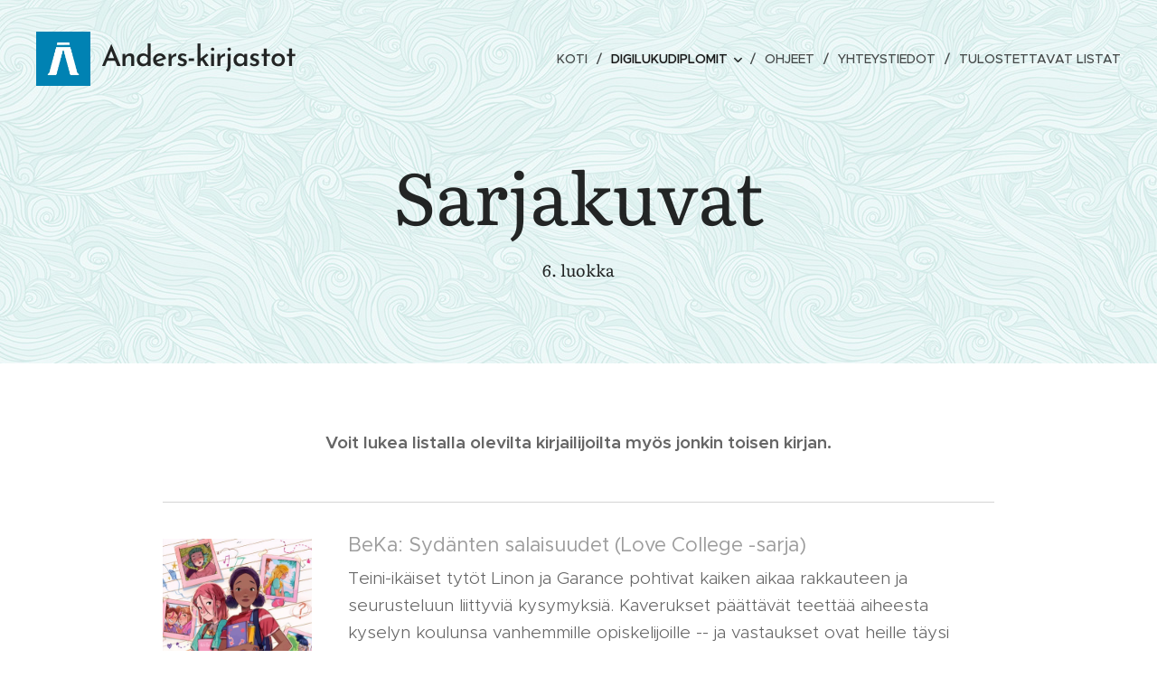

--- FILE ---
content_type: text/html; charset=UTF-8
request_url: https://digitaalinen-lukudiplomi.webnode.fi/sarjakuvat4/
body_size: 20673
content:
<!DOCTYPE html>
<html class="no-js" prefix="og: https://ogp.me/ns#" lang="fi">
<head><link rel="preconnect" href="https://duyn491kcolsw.cloudfront.net" crossorigin><link rel="preconnect" href="https://fonts.gstatic.com" crossorigin><meta charset="utf-8"><link rel="icon" href="https://duyn491kcolsw.cloudfront.net/files/2d/2di/2div3h.svg?ph=4a651eee38" type="image/svg+xml" sizes="any"><link rel="icon" href="https://duyn491kcolsw.cloudfront.net/files/07/07f/07fzq8.svg?ph=4a651eee38" type="image/svg+xml" sizes="16x16"><link rel="icon" href="https://duyn491kcolsw.cloudfront.net/files/1j/1j3/1j3767.ico?ph=4a651eee38"><link rel="apple-touch-icon" href="https://duyn491kcolsw.cloudfront.net/files/1j/1j3/1j3767.ico?ph=4a651eee38"><link rel="icon" href="https://duyn491kcolsw.cloudfront.net/files/1j/1j3/1j3767.ico?ph=4a651eee38">
    <meta http-equiv="X-UA-Compatible" content="IE=edge">
    <title>Sarjakuvat :: Digitaalinen-lukudiplomi</title>
    <meta name="viewport" content="width=device-width,initial-scale=1">
    <meta name="msapplication-tap-highlight" content="no">
    
    <link href="https://duyn491kcolsw.cloudfront.net/files/0r/0rk/0rklmm.css?ph=4a651eee38" media="print" rel="stylesheet">
    <link href="https://duyn491kcolsw.cloudfront.net/files/2e/2e5/2e5qgh.css?ph=4a651eee38" media="screen and (min-width:100000em)" rel="stylesheet" data-type="cq" disabled>
    <link rel="stylesheet" href="https://duyn491kcolsw.cloudfront.net/files/41/41k/41kc5i.css?ph=4a651eee38"><link rel="stylesheet" href="https://duyn491kcolsw.cloudfront.net/files/3b/3b2/3b2e8e.css?ph=4a651eee38" media="screen and (min-width:37.5em)"><link rel="stylesheet" href="https://duyn491kcolsw.cloudfront.net/files/2v/2vp/2vpyx8.css?ph=4a651eee38" data-wnd_color_scheme_file=""><link rel="stylesheet" href="https://duyn491kcolsw.cloudfront.net/files/34/34q/34qmjb.css?ph=4a651eee38" data-wnd_color_scheme_desktop_file="" media="screen and (min-width:37.5em)" disabled=""><link rel="stylesheet" href="https://duyn491kcolsw.cloudfront.net/files/1f/1f6/1f6ftj.css?ph=4a651eee38" data-wnd_additive_color_file=""><link rel="stylesheet" href="https://duyn491kcolsw.cloudfront.net/files/3q/3qe/3qel8a.css?ph=4a651eee38" data-wnd_typography_file=""><link rel="stylesheet" href="https://duyn491kcolsw.cloudfront.net/files/1m/1m9/1m96rh.css?ph=4a651eee38" data-wnd_typography_desktop_file="" media="screen and (min-width:37.5em)" disabled=""><script>(()=>{let e=!1;const t=()=>{if(!e&&window.innerWidth>=600){for(let e=0,t=document.querySelectorAll('head > link[href*="css"][media="screen and (min-width:37.5em)"]');e<t.length;e++)t[e].removeAttribute("disabled");e=!0}};t(),window.addEventListener("resize",t),"container"in document.documentElement.style||fetch(document.querySelector('head > link[data-type="cq"]').getAttribute("href")).then((e=>{e.text().then((e=>{const t=document.createElement("style");document.head.appendChild(t),t.appendChild(document.createTextNode(e)),import("https://duyn491kcolsw.cloudfront.net/client/js.polyfill/container-query-polyfill.modern.js").then((()=>{let e=setInterval((function(){document.body&&(document.body.classList.add("cq-polyfill-loaded"),clearInterval(e))}),100)}))}))}))})()</script>
<link rel="preload stylesheet" href="https://duyn491kcolsw.cloudfront.net/files/2m/2m8/2m8msc.css?ph=4a651eee38" as="style"><meta name="description" content="Voit lukea listalla olevilta kirjailijoilta myös jonkin toisen kirjan."><meta name="keywords" content=""><meta name="generator" content="Webnode 2"><meta name="apple-mobile-web-app-capable" content="no"><meta name="apple-mobile-web-app-status-bar-style" content="black"><meta name="format-detection" content="telephone=no">

<meta property="og:url" content="https://digitaalinen-lukudiplomi.webnode.fi/sarjakuvat4/"><meta property="og:title" content="Sarjakuvat :: Digitaalinen-lukudiplomi"><meta property="og:type" content="article"><meta property="og:description" content="Voit lukea listalla olevilta kirjailijoilta myös jonkin toisen kirjan."><meta property="og:site_name" content="Digitaalinen-lukudiplomi"><meta property="og:image" content="https://4a651eee38.clvaw-cdnwnd.com/d9be912eaf8cfeec4f878e43362550f8/200004110-be120be122/700/9523347446.jpeg?ph=4a651eee38"><meta property="og:article:published_time" content="2025-08-04T00:00:00+0200"><meta name="robots" content="index,follow"><link rel="canonical" href="https://digitaalinen-lukudiplomi.webnode.fi/sarjakuvat4/"><script>window.checkAndChangeSvgColor=function(c){try{var a=document.getElementById(c);if(a){c=[["border","borderColor"],["outline","outlineColor"],["color","color"]];for(var h,b,d,f=[],e=0,m=c.length;e<m;e++)if(h=window.getComputedStyle(a)[c[e][1]].replace(/\s/g,"").match(/^rgb[a]?\(([0-9]{1,3}),([0-9]{1,3}),([0-9]{1,3})/i)){b="";for(var g=1;3>=g;g++)b+=("0"+parseInt(h[g],10).toString(16)).slice(-2);"0"===b.charAt(0)&&(d=parseInt(b.substr(0,2),16),d=Math.max(16,d),b=d.toString(16)+b.slice(-4));f.push(c[e][0]+"="+b)}if(f.length){var k=a.getAttribute("data-src"),l=k+(0>k.indexOf("?")?"?":"&")+f.join("&");a.src!=l&&(a.src=l,a.outerHTML=a.outerHTML)}}}catch(n){}};</script><script>
		window._gtmDataLayer = window._gtmDataLayer || [];
		(function(w,d,s,l,i){w[l]=w[l]||[];w[l].push({'gtm.start':new Date().getTime(),event:'gtm.js'});
		var f=d.getElementsByTagName(s)[0],j=d.createElement(s),dl=l!='dataLayer'?'&l='+l:'';
		j.async=true;j.src='https://www.googletagmanager.com/gtm.js?id='+i+dl;f.parentNode.insertBefore(j,f);})
		(window,document,'script','_gtmDataLayer','GTM-542MMSL');</script></head>
<body class="l wt-page ac-h ac-i ac-n l-default l-d-none b-btn-sq b-btn-s-l b-btn-dn b-btn-bw-1 img-d-n img-t-o img-h-z line-solid b-e-ds lbox-d c-s-n hn-tbg  wnd-fe"><noscript>
				<iframe
				 src="https://www.googletagmanager.com/ns.html?id=GTM-542MMSL"
				 height="0"
				 width="0"
				 style="display:none;visibility:hidden"
				 >
				 </iframe>
			</noscript>

<div class="wnd-page l-page cs-gray ac-damask t-t-fs-l t-t-fw-m t-t-sp-n t-t-d-n t-s-fs-s t-s-fw-m t-s-sp-n t-s-d-n t-p-fs-s t-p-fw-l t-p-sp-n t-h-fs-s t-h-fw-s t-h-sp-n t-bq-fs-m t-bq-fw-m t-bq-sp-n t-bq-d-l t-btn-fw-l t-nav-fw-l t-pd-fw-s t-nav-tt-u">
    <div class="l-w t cf t-02">
        <div class="l-bg cf">
            <div class="s-bg-l">
                
                
            </div>
        </div>
        <header class="l-h cf">
            <div class="sw cf">
	<div class="sw-c cf"><section data-space="true" class="s s-hn s-hn-default wnd-mt-classic wnd-na-c logo-classic sc-none   wnd-w-wide wnd-nh-l hn-no-bg sc-ml hm-claims menu-delimiters-slash">
	<div class="s-w">
		<div class="s-o">

			<div class="s-bg">
                <div class="s-bg-l">
                    
                    
                </div>
			</div>

			<div class="h-w h-f wnd-fixed">

				<div class="n-l">
					<div class="s-c menu-nav">
						<div class="logo-block">
							<div class="b b-l logo logo-default logo-nb brandon-grotesque wnd-logo-with-text wnd-iar-1-1 logo-32 b-ls-l" id="wnd_LogoBlock_381384" data-wnd_mvc_type="wnd.fe.LogoBlock">
	<div class="b-l-c logo-content">
		<a class="b-l-link logo-link" href="/home/">

			<div class="b-l-image logo-image">
				<div class="b-l-image-w logo-image-cell">
                    <picture><source type="image/webp" srcset="https://4a651eee38.clvaw-cdnwnd.com/d9be912eaf8cfeec4f878e43362550f8/200003630-8303283036/450/Anders-A-sininen.webp?ph=4a651eee38 450w, https://4a651eee38.clvaw-cdnwnd.com/d9be912eaf8cfeec4f878e43362550f8/200003630-8303283036/700/Anders-A-sininen.webp?ph=4a651eee38 500w, https://4a651eee38.clvaw-cdnwnd.com/d9be912eaf8cfeec4f878e43362550f8/200003630-8303283036/Anders-A-sininen.webp?ph=4a651eee38 500w" sizes="(min-width: 600px) 450px, (min-width: 360px) calc(100vw * 0.8), 100vw" ><img src="https://4a651eee38.clvaw-cdnwnd.com/d9be912eaf8cfeec4f878e43362550f8/200000913-db37ddb37f/Anders-A-sininen.jpg?ph=4a651eee38" alt="" width="500" height="500" class="wnd-logo-img" ></picture>
				</div>
			</div>

			

			<div class="b-l-br logo-br"></div>

			<div class="b-l-text logo-text-wrapper">
				<div class="b-l-text-w logo-text">
					<span class="b-l-text-c logo-text-cell">Anders-kirjastot</span>
				</div>
			</div>

		</a>
	</div>
</div>
						</div>

						<div id="menu-slider">
							<div id="menu-block">
								<nav id="menu"><div class="menu-font menu-wrapper">
	<a href="#" class="menu-close" rel="nofollow" title="Close Menu"></a>
	<ul role="menubar" aria-label="Valikko" class="level-1">
		<li role="none" class="wnd-homepage">
			<a class="menu-item" role="menuitem" href="/home/"><span class="menu-item-text">Koti</span></a>
			
		</li><li role="none" class="wnd-active-path wnd-with-submenu">
			<a class="menu-item" role="menuitem" href="/lukudiplomit/"><span class="menu-item-text">Digilukudiplomit</span></a>
			<ul role="menubar" aria-label="Valikko" class="level-2">
		<li role="none" class="wnd-with-submenu">
			<a class="menu-item" role="menuitem" href="/a1-luokka/"><span class="menu-item-text">1. luokka</span></a>
			<ul role="menubar" aria-label="Valikko" class="level-3">
		<li role="none">
			<a class="menu-item" role="menuitem" href="/ta-vu-tet-tu/"><span class="menu-item-text">TA-VU-TET-TU</span></a>
			
		</li><li role="none">
			<a class="menu-item" role="menuitem" href="/helppolukuiset1/"><span class="menu-item-text">Helppolukuiset</span></a>
			
		</li><li role="none">
			<a class="menu-item" role="menuitem" href="/kuvakirjat/"><span class="menu-item-text">Kuvakirjat</span></a>
			
		</li><li role="none">
			<a class="menu-item" role="menuitem" href="/kaunokirjat/"><span class="menu-item-text">Kaunokirjat</span></a>
			
		</li><li role="none">
			<a class="menu-item" role="menuitem" href="/tietokirjat/"><span class="menu-item-text">Tietokirjat</span></a>
			
		</li><li role="none">
			<a class="menu-item" role="menuitem" href="/sadut/"><span class="menu-item-text">Sadut</span></a>
			
		</li><li role="none">
			<a class="menu-item" role="menuitem" href="/runot/"><span class="menu-item-text">Runot</span></a>
			
		</li>
	</ul>
		</li><li role="none" class="wnd-with-submenu">
			<a class="menu-item" role="menuitem" href="/a2-luokka/"><span class="menu-item-text">2. luokka</span></a>
			<ul role="menubar" aria-label="Valikko" class="level-3">
		<li role="none">
			<a class="menu-item" role="menuitem" href="/ta-vu-tet-tu2/"><span class="menu-item-text">TA-VU-TET-TU</span></a>
			
		</li><li role="none">
			<a class="menu-item" role="menuitem" href="/helppolukuiset/"><span class="menu-item-text">Helppolukuiset</span></a>
			
		</li><li role="none">
			<a class="menu-item" role="menuitem" href="/kuvakirjat2/"><span class="menu-item-text">Kuvakirjat</span></a>
			
		</li><li role="none">
			<a class="menu-item" role="menuitem" href="/kaunokirjat2/"><span class="menu-item-text">Kaunokirjat</span></a>
			
		</li><li role="none">
			<a class="menu-item" role="menuitem" href="/tietokirjat2/"><span class="menu-item-text">Tietokirjat</span></a>
			
		</li><li role="none">
			<a class="menu-item" role="menuitem" href="/sadut2/"><span class="menu-item-text">Sadut</span></a>
			
		</li><li role="none">
			<a class="menu-item" role="menuitem" href="/runot2/"><span class="menu-item-text">Runot</span></a>
			
		</li>
	</ul>
		</li><li role="none" class="wnd-with-submenu">
			<a class="menu-item" role="menuitem" href="/a3-luokka/"><span class="menu-item-text">3. luokka</span></a>
			<ul role="menubar" aria-label="Valikko" class="level-3">
		<li role="none">
			<a class="menu-item" role="menuitem" href="/helppolukuiset2/"><span class="menu-item-text">Helppolukuiset</span></a>
			
		</li><li role="none">
			<a class="menu-item" role="menuitem" href="/kaunokirjat3/"><span class="menu-item-text">Kaunokirjat</span></a>
			
		</li><li role="none">
			<a class="menu-item" role="menuitem" href="/tietokirjat3/"><span class="menu-item-text">Tietokirjat</span></a>
			
		</li><li role="none">
			<a class="menu-item" role="menuitem" href="/sarjakuvat/"><span class="menu-item-text">Sarjakuvat</span></a>
			
		</li><li role="none">
			<a class="menu-item" role="menuitem" href="/runot3/"><span class="menu-item-text">Runot</span></a>
			
		</li>
	</ul>
		</li><li role="none" class="wnd-with-submenu">
			<a class="menu-item" role="menuitem" href="/a4-luokka/"><span class="menu-item-text">4. luokka</span></a>
			<ul role="menubar" aria-label="Valikko" class="level-3">
		<li role="none">
			<a class="menu-item" role="menuitem" href="/helppolukuiset3/"><span class="menu-item-text">Helppolukuiset</span></a>
			
		</li><li role="none">
			<a class="menu-item" role="menuitem" href="/kaunokirjat4/"><span class="menu-item-text">Kaunokirjat</span></a>
			
		</li><li role="none">
			<a class="menu-item" role="menuitem" href="/tietokirjallisuus/"><span class="menu-item-text">Tietokirjat</span></a>
			
		</li><li role="none">
			<a class="menu-item" role="menuitem" href="/sarjakuvat2/"><span class="menu-item-text">Sarjakuvat</span></a>
			
		</li><li role="none">
			<a class="menu-item" role="menuitem" href="/runot4/"><span class="menu-item-text">Runot</span></a>
			
		</li>
	</ul>
		</li><li role="none" class="wnd-with-submenu">
			<a class="menu-item" role="menuitem" href="/a5-luokka/"><span class="menu-item-text">5. luokka</span></a>
			<ul role="menubar" aria-label="Valikko" class="level-3">
		<li role="none">
			<a class="menu-item" role="menuitem" href="/kaunokirjat5/"><span class="menu-item-text">Kaunokirjat</span></a>
			
		</li><li role="none">
			<a class="menu-item" role="menuitem" href="/selkokirjat2/"><span class="menu-item-text">Selkokirjat ja helppolukuiset</span></a>
			
		</li><li role="none">
			<a class="menu-item" role="menuitem" href="/tietokirjat4/"><span class="menu-item-text">Tietokirjat</span></a>
			
		</li><li role="none">
			<a class="menu-item" role="menuitem" href="/sarjakuvat3/"><span class="menu-item-text">Sarjakuvat</span></a>
			
		</li><li role="none">
			<a class="menu-item" role="menuitem" href="/runot5/"><span class="menu-item-text">Runot</span></a>
			
		</li>
	</ul>
		</li><li role="none" class="wnd-active-path wnd-with-submenu">
			<a class="menu-item" role="menuitem" href="/a6-luokka/"><span class="menu-item-text">6. luokka</span></a>
			<ul role="menubar" aria-label="Valikko" class="level-3">
		<li role="none">
			<a class="menu-item" role="menuitem" href="/kaunokirjat6/"><span class="menu-item-text">Kaunokirjat</span></a>
			
		</li><li role="none">
			<a class="menu-item" role="menuitem" href="/kopio-selkokirjat-ja-helppolukuiset/"><span class="menu-item-text">Selkokirjat ja helppolukuiset</span></a>
			
		</li><li role="none">
			<a class="menu-item" role="menuitem" href="/tietokirjat5/"><span class="menu-item-text">Tietokirjat</span></a>
			
		</li><li role="none" class="wnd-active wnd-active-path">
			<a class="menu-item" role="menuitem" href="/sarjakuvat4/"><span class="menu-item-text">Sarjakuvat</span></a>
			
		</li><li role="none">
			<a class="menu-item" role="menuitem" href="/kopio-runot/"><span class="menu-item-text">Runot</span></a>
			
		</li>
	</ul>
		</li>
	</ul>
		</li><li role="none">
			<a class="menu-item" role="menuitem" href="/ohjeet/"><span class="menu-item-text">Ohjeet</span></a>
			
		</li><li role="none">
			<a class="menu-item" role="menuitem" href="/yhteystiedot/"><span class="menu-item-text">Yhteystiedot</span></a>
			
		</li><li role="none">
			<a class="menu-item" role="menuitem" href="/tulostettavat-listat/"><span class="menu-item-text">Tulostettavat listat</span></a>
			
		</li>
	</ul>
	<span class="more-text">Lisää</span>
</div></nav>
							</div>
						</div>

						<div class="cart-and-mobile">
							
							

							<div id="menu-mobile">
								<a href="#" id="menu-submit"><span></span>Valikko</a>
							</div>
						</div>

					</div>
				</div>

			</div>

		</div>
	</div>
</section></div>
</div>
        </header>
        <main class="l-m cf">
            <div class="sw cf">
	<div class="sw-c cf"><section class="s s-hm s-hm-claims cf sc-ml wnd-background-pattern  wnd-w-wider wnd-s-higher wnd-h-auto wnd-nh-l wnd-p-cc hn-no-bg hn-default">
	<div class="s-w cf">
		<div class="s-o cf">
			<div class="s-bg">
                <div class="s-bg-l wnd-background-pattern  bgpos-top-center bgatt-scroll" style="background-image:url('https://duyn491kcolsw.cloudfront.net/files/0k/0kn/0knbtk.jpg?ph=4a651eee38')">
                    
                    
                </div>
			</div>
			<div class="h-c s-c">
				<div class="h-c-b">
					<div class="h-c-b-i">
						<h1 class="claim cf"><span class="sit b claim-default claim-nb literata claim-80">
	<span class="sit-w"><span class="sit-c">Sarjakuvat</span></span>
</span></h1>
						<h3 class="claim cf"><span class="sit b claim-default claim-nb literata claim-18">
	<span class="sit-w"><span class="sit-c">6. luokka</span></span>
</span></h3>
					</div>
				</div>
			</div>
		</div>
	</div>
</section><section class="s s-basic cf sc-w   wnd-w-narrow wnd-s-normal wnd-h-auto">
	<div class="s-w cf">
		<div class="s-o s-fs cf">
			<div class="s-bg cf">
				<div class="s-bg-l">
                    
					
				</div>
			</div>
			<div class="s-c s-fs cf">
				<div class="ez cf">
	<div class="ez-c"><div class="b b-text cf">
	<div class="b-c b-text-c b-s b-s-t60 b-s-b60 b-cs cf"><p data-cqc-986154ba="c119 c121" data-cqs-986154ba="c119 c121" class="wnd-align-center"><strong>Voit lukea listalla olevilta kirjailijoilta myös jonkin toisen kirjan.
</strong></p></div>
</div><div class="b b-s b-hr-line line-auto">
    <hr class="line-style line-color">
</div><div class="cw cf">
	<div class="cw-c cf"><div class="c cf" style="width:21.366%;">
	<div class="c-c cf"><div class="b-img b-img-default b b-s cf wnd-orientation-portrait wnd-type-image img-s-n" style="margin-left:0;margin-right:0;" id="wnd_ImageBlock_82661751962815418">
	<div class="b-img-w">
		<div class="b-img-c" style="padding-bottom:144.58%;text-align:center;">
            <picture><source type="image/webp" srcset="https://4a651eee38.clvaw-cdnwnd.com/d9be912eaf8cfeec4f878e43362550f8/200004111-add7badd7d/450/9523347446.webp?ph=4a651eee38 311w, https://4a651eee38.clvaw-cdnwnd.com/d9be912eaf8cfeec4f878e43362550f8/200004111-add7badd7d/700/9523347446.webp?ph=4a651eee38 415w, https://4a651eee38.clvaw-cdnwnd.com/d9be912eaf8cfeec4f878e43362550f8/200004111-add7badd7d/9523347446.webp?ph=4a651eee38 415w" sizes="(min-width: 600px) calc(100vw * 0.75), 100vw" ><img id="wnd_ImageBlock_82661751962815418_img" src="https://4a651eee38.clvaw-cdnwnd.com/d9be912eaf8cfeec4f878e43362550f8/200004110-be120be122/9523347446.jpeg?ph=4a651eee38" alt="" width="415" height="600" loading="lazy" style="top:0%;left:0%;width:100%;height:100%;position:absolute;" ></picture>
			</div>
		
	</div>
</div></div>
</div><div class="c cf" style="width:78.634%;">
	<div class="c-c cf"><div class="b b-text cf">
	<div class="b-c b-text-c b-s b-s-t60 b-s-b60 b-cs cf"><h3>BeKa: Sydänten salaisuudet (Love College -sarja)</h3><p>Teini-ikäiset tytöt Linon ja Garance pohtivat kaiken aikaa rakkauteen ja seurusteluun liittyviä kysymyksiä. Kaverukset päättävät teettää aiheesta kyselyn koulunsa vanhemmille opiskelijoille -- ja vastaukset ovat heille täysi yllätys. Tutkimuksen aikana selviää, että he ovat salanneet tärkeitä sydämenasioita toisiltaan.</p><p>Kuva: Story House Egmont</p></div>
</div><div class="cw cf">
	<div class="cw-c cf"><div class="c cf" style="width:50%;">
	<div class="c-c cf"><div class="b b-s b-s-t150 b-s-b150 b-btn b-btn-3 wnd-align-center">
	<div class="b-btn-c i-a">
		<a class="b-btn-l" href="https://anders.finna.fi/Record/anders.1971989?sid=5083705032&amp;imgid=1" target="_blank">
			<span class="b-btn-t">Katso saatavuus</span>
		</a>
	</div>
</div></div>
</div><div class="c cf" style="width:50%;">
	<div class="c-c cf"><div class="b b-s b-s-t150 b-s-b150 b-btn b-btn-3 wnd-align-center">
	<div class="b-btn-c i-a">
		<a class="b-btn-l" href="https://anders.finna.fi/Search/Results?sort=relevance&amp;bool0%5B%5D=AND&amp;lookfor0%5B%5D=%22love+college%22&amp;type0%5B%5D=AllFields&amp;join=AND&amp;filter%5B%5D=%7Elanguage%3A%22fin%22&amp;filter%5B%5D=%7Eformat%3A%221%2FBook%2FBook%2F%22&amp;limit=50" target="_blank">
			<span class="b-btn-t">Lisää Love College -sarjakuvia<br></span>
		</a>
	</div>
</div></div>
</div></div>
</div></div>
</div></div>
</div><div class="b b-s b-hr-line line-auto">
    <hr class="line-style line-color">
</div><div class="cw cf">
	<div class="cw-c cf"><div class="c cf" style="width:21.608%;">
	<div class="c-c cf"><div class="b-img b-img-default b b-s cf wnd-orientation-portrait wnd-type-image img-s-n" style="margin-left:0;margin-right:0;" id="wnd_ImageBlock_49615">
	<div class="b-img-w">
		<div class="b-img-c" style="padding-bottom:140%;text-align:center;">
            <picture><source type="image/webp" srcset="https://4a651eee38.clvaw-cdnwnd.com/d9be912eaf8cfeec4f878e43362550f8/200003598-673996739e/450/hobitti.webp?ph=4a651eee38 235w, https://4a651eee38.clvaw-cdnwnd.com/d9be912eaf8cfeec4f878e43362550f8/200003598-673996739e/700/hobitti.webp?ph=4a651eee38 235w, https://4a651eee38.clvaw-cdnwnd.com/d9be912eaf8cfeec4f878e43362550f8/200003598-673996739e/hobitti.webp?ph=4a651eee38 235w" sizes="(min-width: 600px) calc(100vw * 0.75), 100vw" ><img id="wnd_ImageBlock_49615_img" src="https://4a651eee38.clvaw-cdnwnd.com/d9be912eaf8cfeec4f878e43362550f8/200000878-1e7fb1e7fd/hobitti.jpg?ph=4a651eee38" alt="" width="235" height="329" loading="lazy" style="top:0%;left:0%;width:100%;height:100%;position:absolute;" ></picture>
			</div>
		
	</div>
</div></div>
</div><div class="c cf" style="width:78.392%;">
	<div class="c-c cf"><div class="b b-text cf">
	<div class="b-c b-text-c b-s b-s-t60 b-s-b60 b-cs cf"><h3 class="wnd-align-left" data-cqc-4573cce7="c119" data-cqs-4573cce7="c119">Charles Dixon: Hobitti, eli, Sinne ja takaisin. I osa</h3><p data-cqc-4573cce7="c119" data-cqs-4573cce7="c119">Hobitti on tarina Bilbo Reppulista, sopuisasta ja mukavuudenhaluisesta hobitista, jonka rauhallinen elämä mutkistuu, kun hän joutuu mukaan velho Gandalfin ja kolmentoista kääpiön matkalle vaatimaan takaisin lohikäärme Smaugin varastamaa aarretta. Komea sarjakuva noudattaa huolellisesti Tolkienin alkuperäisteoksen käsikirjoitusta, ja sen teksti on Tolkienin käsialaa Kersti Juvan tuttuna, palkittuna suomennoksena.</p><p data-cqc-4573cce7="c119" data-cqs-4573cce7="c119">Kuva: WSOY<br></p></div>
</div><div class="cw cf">
	<div class="cw-c cf"><div class="c cf" style="width:50%;">
	<div class="c-c cf"><div class="b b-s b-s-t150 b-s-b150 b-btn b-btn-3">
	<div class="b-btn-c i-a">
		<a class="b-btn-l" href="https://anders.finna.fi/Record/anders.584893" target="_blank">
			<span class="b-btn-t">Katso saatavuus</span>
		</a>
	</div>
</div></div>
</div><div class="c cf" style="width:50%;">
	<div class="c-c cf"><div class="b b-s b-s-t150 b-s-b150 b-btn b-btn-3">
	<div class="b-btn-c i-a">
		<a class="b-btn-l" href="https://anders.finna.fi/Search/Results?sort=relevance&amp;bool0%5B%5D=AND&amp;lookfor0%5B%5D=Hobitti%3B+eli+sinne+ja+takaisin&amp;type0%5B%5D=AllFields&amp;lookfor0%5B%5D=dixon&amp;type0%5B%5D=AllFields&amp;join=AND&amp;limit=20" target="_blank">
			<span class="b-btn-t">Lisää Hobitti-sarjakuvia</span>
		</a>
	</div>
</div></div>
</div></div>
</div></div>
</div></div>
</div><div class="b b-s b-hr-line line-auto">
    <hr class="line-style line-color">
</div><div class="cw cf">
	<div class="cw-c cf"><div class="c cf" style="width:23.064%;">
	<div class="c-c cf"><div class="b-img b-img-default b b-s cf wnd-orientation-portrait wnd-type-image img-s-n" style="margin-left:0;margin-right:0;" id="wnd_ImageBlock_6965">
	<div class="b-img-w">
		<div class="b-img-c" style="padding-bottom:140.74%;text-align:center;">
            <picture><source type="image/webp" srcset="https://4a651eee38.clvaw-cdnwnd.com/d9be912eaf8cfeec4f878e43362550f8/200003604-e094de0950/450/kapinaliitto-4.webp?ph=4a651eee38 297w, https://4a651eee38.clvaw-cdnwnd.com/d9be912eaf8cfeec4f878e43362550f8/200003604-e094de0950/700/kapinaliitto-4.webp?ph=4a651eee38 297w, https://4a651eee38.clvaw-cdnwnd.com/d9be912eaf8cfeec4f878e43362550f8/200003604-e094de0950/kapinaliitto-4.webp?ph=4a651eee38 297w" sizes="(min-width: 600px) calc(100vw * 0.75), 100vw" ><img id="wnd_ImageBlock_6965_img" src="https://4a651eee38.clvaw-cdnwnd.com/d9be912eaf8cfeec4f878e43362550f8/200001902-7429a7429c/kapinaliitto.jpg?ph=4a651eee38" alt="" width="297" height="418" loading="lazy" style="top:0%;left:0%;width:100%;height:100%;position:absolute;" ></picture>
			</div>
		
	</div>
</div></div>
</div><div class="c cf" style="width:76.936%;">
	<div class="c-c cf"><div class="b b-text cf">
	<div class="b-c b-text-c b-s b-s-t60 b-s-b60 b-cs cf"><h3 data-cqc-4573cce7="c119" data-cqs-4573cce7="c119">Alessandro Ferrari:&nbsp;Kapinaliitto vastaan imperiumi: sarjakuvaromaani</h3><p data-cqc-4573cce7="c119" data-cqs-4573cce7="c119">Imperiumin vauhdikkain sarjakuvaromaani! Sukella suureen avaruusseikkailuun Luke Skywalkerin, Han Solon, prinsessa Leian ja Darth Vaderin kanssa. Koe avaruussaaga uudella tavalla! Koko ensimmäinen <em style="font-size: 1rem;">Star Wars</em> -trilogia samoissa kansissa: <em style="font-size: 1rem;">Tähtien sota, Imperiumin vastaisku</em> ja <em style="font-size: 1rem;">Jedin paluu</em>.</p><p data-cqc-4573cce7="c119" data-cqs-4573cce7="c119">Kuva: Tammi<br></p></div>
</div><div class="b b-s b-s-t150 b-s-b150 b-btn b-btn-3 wnd-align-center">
	<div class="b-btn-c i-a">
		<a class="b-btn-l" href="https://anders.finna.fi/Record/anders.1836510" target="_blank">
			<span class="b-btn-t">Katso saatavuus</span>
		</a>
	</div>
</div></div>
</div></div>
</div><div class="b b-s b-hr-line line-auto">
    <hr class="line-style line-color">
</div><div class="cw cf">
	<div class="cw-c cf"><div class="c cf" style="width:22.882%;">
	<div class="c-c cf"><div class="b-img b-img-default b b-s cf wnd-orientation-portrait wnd-type-image img-s-n" style="margin-left:0;margin-right:0;" id="wnd_ImageBlock_54656">
	<div class="b-img-w">
		<div class="b-img-c" style="padding-bottom:142.98%;text-align:center;">
            <picture><source type="image/webp" srcset="https://4a651eee38.clvaw-cdnwnd.com/d9be912eaf8cfeec4f878e43362550f8/200003608-439c6439c9/450/frank.webp?ph=4a651eee38 235w, https://4a651eee38.clvaw-cdnwnd.com/d9be912eaf8cfeec4f878e43362550f8/200003608-439c6439c9/700/frank.webp?ph=4a651eee38 235w, https://4a651eee38.clvaw-cdnwnd.com/d9be912eaf8cfeec4f878e43362550f8/200003608-439c6439c9/frank.webp?ph=4a651eee38 235w" sizes="(min-width: 600px) calc(100vw * 0.75), 100vw" ><img id="wnd_ImageBlock_54656_img" src="https://4a651eee38.clvaw-cdnwnd.com/d9be912eaf8cfeec4f878e43362550f8/200001947-1f5d61f5d9/frank.jpg?ph=4a651eee38" alt="" width="235" height="336" loading="lazy" style="top:0%;left:0%;width:100%;height:100%;position:absolute;" ></picture>
			</div>
		
	</div>
</div></div>
</div><div class="c cf" style="width:77.118%;">
	<div class="c-c cf"><div class="b b-text cf">
	<div class="b-c b-text-c b-s b-s-t60 b-s-b60 b-cs cf"><h3 data-cqc-4573cce7="c119" data-cqs-4573cce7="c119"><span style="">Ari Folman: Anne Frankin päiväkirja</span></h3><p data-cqc-4573cce7="c119" data-cqs-4573cce7="c119">Unohtumaton klassikko uudessa muodossa! Anne Frankin päiväkirja on klassikkoteos nuoren tytön elämästä raakojen historiallisten mullistusten keskellä. Alkuteokselle uskollisessa, kauniissa sarjakuvassa salaisten päiväkirjamerkintöjen äärimmäinen henkilökohtaisuus yhdistyy vavahduttavalla ja visuaalisella tavalla juutalaisvainojen julmuuteen.</p><p data-cqc-4573cce7="c119" data-cqs-4573cce7="c119">Kuva: Tammi<br></p></div>
</div><div class="b b-s b-s-t150 b-s-b150 b-btn b-btn-3 wnd-align-center">
	<div class="b-btn-c i-a">
		<a class="b-btn-l" href="https://anders.finna.fi/Record/anders.1763411" target="_blank">
			<span class="b-btn-t">Katso saatavuus</span>
		</a>
	</div>
</div></div>
</div></div>
</div><div class="b b-s b-hr-line line-auto">
    <hr class="line-style line-color">
</div><div class="cw cf">
	<div class="cw-c cf"><div class="c cf" style="width:23.48%;">
	<div class="c-c cf"><div class="b-img b-img-default b b-s cf wnd-orientation-portrait wnd-type-image img-s-n" style="margin-left:0;margin-right:0;" id="wnd_ImageBlock_35547">
	<div class="b-img-w">
		<div class="b-img-c" style="padding-bottom:147.66%;text-align:center;">
            <picture><source type="image/webp" srcset="https://4a651eee38.clvaw-cdnwnd.com/d9be912eaf8cfeec4f878e43362550f8/200002220-c69dbc69de/450/voro.webp?ph=4a651eee38 235w, https://4a651eee38.clvaw-cdnwnd.com/d9be912eaf8cfeec4f878e43362550f8/200002220-c69dbc69de/700/voro.webp?ph=4a651eee38 235w, https://4a651eee38.clvaw-cdnwnd.com/d9be912eaf8cfeec4f878e43362550f8/200002220-c69dbc69de/voro.webp?ph=4a651eee38 235w" sizes="(min-width: 600px) calc(100vw * 0.75), 100vw" ><img id="wnd_ImageBlock_35547_img" src="https://4a651eee38.clvaw-cdnwnd.com/d9be912eaf8cfeec4f878e43362550f8/200002219-c6500c6503/voro.jpg?ph=4a651eee38" alt="" width="235" height="347" loading="lazy" style="top:0%;left:0%;width:100%;height:100%;position:absolute;" ></picture>
			</div>
		
	</div>
</div></div>
</div><div class="c cf" style="width:76.52%;">
	<div class="c-c cf"><div class="b b-text cf">
	<div class="b-c b-text-c b-s b-s-t60 b-s-b60 b-cs cf"><h3 data-cqc-4573cce7="c119" data-cqs-4573cce7="c119">Janne Kukkonen: Voro: kolmen kuninkaan aarre (sarja)<br></h3><p data-cqc-4573cce7="c119" data-cqs-4573cce7="c119">Mestarivarkaan urasta haaveileva Lilja saa tilaisuuden todistaa taitonsa
 varkaiden killalle ja ottaa vastaan uhkarohkean tehtävän. Epäonnekseen 
Lilja herättää varkaudellaan vuosisatoja uinuneet, unohdetut voimat. 
Pian hän on sotkeutunut keskelle muinaista valtataistelua. Onko koko 
maailman kohtalo loppujen lopuksi pienen voron harteilla?
</p><p data-cqc-4573cce7="c119" data-cqs-4573cce7="c119">Kuva: Like<br></p></div>
</div><div class="cw cf">
	<div class="cw-c cf"><div class="c cf" style="width:33.333%;">
	<div class="c-c cf"><div class="b b-s b-s-t150 b-s-b150 b-btn b-btn-3 wnd-align-center">
	<div class="b-btn-c i-a">
		<a class="b-btn-l" href="https://anders.finna.fi/Record/anders.1506165" target="_blank">
			<span class="b-btn-t">Katso saatavuus</span>
		</a>
	</div>
</div></div>
</div><div class="c cf" style="width:33.333%;">
	<div class="c-c cf"><div class="b b-s b-s-t150 b-s-b150 b-btn b-btn-3 wnd-align-center">
	<div class="b-btn-c i-a">
		<a class="b-btn-l" href="https://anders.finna.fi/Search/Results?lookfor=kukkonen+voro&amp;type=AllFields&amp;limit=20" target="_blank">
			<span class="b-btn-t">Lisää Voro-sarjakuvia</span>
		</a>
	</div>
</div></div>
</div><div class="c cf" style="width:33.334%;">
	<div class="c-c cf"><div class="b b-s b-s-t150 b-s-b150 b-btn b-btn-4 wnd-align-center">
	<div class="b-btn-c i-a">
		<a class="b-btn-l" href="https://www.kirjavinkit.fi/arvostelut/voro-kolmen-kuninkaan-aarre/" target="_blank">
			<span class="b-btn-t">Lue kirja-arvostelu</span>
		</a>
	</div>
</div></div>
</div></div>
</div></div>
</div></div>
</div><div class="b b-s b-hr-line line-auto">
    <hr class="line-style line-color">
</div><div class="cw cf">
	<div class="cw-c cf"><div class="c cf" style="width:24.104%;">
	<div class="c-c cf"><div class="b-img b-img-default b b-s cf wnd-orientation-portrait wnd-type-image img-s-n" style="margin-left:0;margin-right:0;" id="wnd_ImageBlock_270">
	<div class="b-img-w">
		<div class="b-img-c" style="padding-bottom:144.51%;text-align:center;">
            <picture><source type="image/webp" srcset="https://4a651eee38.clvaw-cdnwnd.com/d9be912eaf8cfeec4f878e43362550f8/200003747-6181f61823/450/platt.webp?ph=4a651eee38 173w, https://4a651eee38.clvaw-cdnwnd.com/d9be912eaf8cfeec4f878e43362550f8/200003747-6181f61823/700/platt.webp?ph=4a651eee38 173w, https://4a651eee38.clvaw-cdnwnd.com/d9be912eaf8cfeec4f878e43362550f8/200003747-6181f61823/platt.webp?ph=4a651eee38 173w" sizes="(min-width: 600px) calc(100vw * 0.75), 100vw" ><img id="wnd_ImageBlock_270_img" src="https://4a651eee38.clvaw-cdnwnd.com/d9be912eaf8cfeec4f878e43362550f8/200003746-3abbc3abc0/platt.jpeg?ph=4a651eee38" alt="" width="173" height="250" loading="lazy" style="top:0%;left:0%;width:100%;height:100%;position:absolute;" ></picture>
			</div>
		
	</div>
</div></div>
</div><div class="c cf" style="width:75.896%;">
	<div class="c-c cf"><div class="b b-text cf">
	<div class="b-c b-text-c b-s b-s-t60 b-s-b60 b-cs cf"><h3 class="wnd-align-left" data-cqc-4573cce7="c119" data-cqs-4573cce7="c119">Jason Platt: Koulun talent show (Huippuhäslärit-sarja)</h3><p data-cqc-4573cce7="c119" data-cqs-4573cce7="c119">Kuinka
 paljon koheltamista on liikaa koheltamista? Noel on kavereidensa kesken
 tunnettu mestarillisista sähellystaidoistaan. Tällä kertaa tilanne 
menee koulussa sen verran mutkalle, että Noel saa viimeisen tilaisuuden:
 hänen on osallistuttava talent-kilpailuun. Pahinta on, ettei Noelilla 
ole mitään erikoiskykyä, ei kerta kaikkiaan yhtään mitään. Tehtävä on 
epätoivoinen: nolaako Noel itsensä täydellisesti?</p><p data-cqc-4573cce7="c119" data-cqs-4573cce7="c119">Kuva: Otava<br></p></div>
</div><div class="cw cf">
	<div class="cw-c cf"><div class="c cf" style="width:33.333%;">
	<div class="c-c cf"><div class="b b-s b-s-t150 b-s-b150 b-btn b-btn-3">
	<div class="b-btn-c i-a">
		<a class="b-btn-l" href="https://anders.finna.fi/Record/anders.1903137?sid=3024254066" target="_blank">
			<span class="b-btn-t">Katso saatavuus</span>
		</a>
	</div>
</div></div>
</div><div class="c cf" style="width:33.333%;">
	<div class="c-c cf"><div class="b b-s b-s-t150 b-s-b150 b-btn b-btn-3">
	<div class="b-btn-c i-a">
		<a class="b-btn-l" href="https://anders.finna.fi/Search/Results?sort=relevance&amp;bool0%5B%5D=AND&amp;lookfor0%5B%5D=platt%2C+jason&amp;type0%5B%5D=Author&amp;lookfor0%5B%5D=huippuh%C3%A4sl%C3%A4rit&amp;type0%5B%5D=AllFields&amp;join=AND&amp;limit=50" target="_blank">
			<span class="b-btn-t">Lisää Huippuhäslärit-sarjakuvia</span>
		</a>
	</div>
</div></div>
</div><div class="c cf" style="width:33.334%;">
	<div class="c-c cf"><div class="b b-s b-s-t150 b-s-b150 b-btn b-btn-4 wnd-align-center">
	<div class="b-btn-c i-a">
		<a class="b-btn-l" href="https://www.youtube.com/watch?v=dlV85hY9h4c" target="_blank">
			<span class="b-btn-t">Katso vinkkausvideo</span>
		</a>
	</div>
</div></div>
</div></div>
</div></div>
</div></div>
</div><div class="b b-s b-hr-line line-auto">
    <hr class="line-style line-color">
</div><div class="cw cf">
	<div class="cw-c cf"><div class="c cf" style="width:25.04%;">
	<div class="c-c cf"><div class="b-img b-img-default b b-s cf wnd-orientation-portrait wnd-type-image img-s-n" style="margin-left:0;margin-right:0;" id="wnd_ImageBlock_22486">
	<div class="b-img-w">
		<div class="b-img-c" style="padding-bottom:142.13%;text-align:center;">
            <picture><source type="image/webp" srcset="https://4a651eee38.clvaw-cdnwnd.com/d9be912eaf8cfeec4f878e43362550f8/200004047-529fa529fd/450/lightfall.webp?ph=4a651eee38 235w, https://4a651eee38.clvaw-cdnwnd.com/d9be912eaf8cfeec4f878e43362550f8/200004047-529fa529fd/700/lightfall.webp?ph=4a651eee38 235w, https://4a651eee38.clvaw-cdnwnd.com/d9be912eaf8cfeec4f878e43362550f8/200004047-529fa529fd/lightfall.webp?ph=4a651eee38 235w" sizes="(min-width: 600px) calc(100vw * 0.75), 100vw" ><img id="wnd_ImageBlock_22486_img" src="https://4a651eee38.clvaw-cdnwnd.com/d9be912eaf8cfeec4f878e43362550f8/200004046-77c2677c28/lightfall.jpeg?ph=4a651eee38" alt="" width="235" height="334" loading="lazy" style="top:0%;left:0%;width:100%;height:100%;position:absolute;" ></picture>
			</div>
		
	</div>
</div></div>
</div><div class="c cf" style="width:74.96%;">
	<div class="c-c cf"><div class="b b-text cf">
	<div class="b-c b-text-c b-s b-s-t60 b-s-b60 b-cs cf"><h3>Tim Probert: Viimeinen liekki (Lightfall-sarja)</h3><p>Bea elelee suurilla lyhdyillä valaistulla Irpa-planeetalla kasvattiukkinsa, viisaan Possuvelhon kanssa, joka on rohdosmestari ja Ikuisen tulen vartija. Kun ukki katoaa salaperäisesti, Bean on lähdettävä seuraamaan hänen jälkiään. Avukseen tyttö saa Cadin, reipashenkisen galduurin, joka hänkin etsii Possuvelhoa. Mutta ikuinen pimeys uhkaa Irpaa…<br></p><p>Kuva: WSOY</p></div>
</div><div class="cw cf">
	<div class="cw-c cf"><div class="c cf" style="width:50%;">
	<div class="c-c cf"><div class="b b-s b-s-t150 b-s-b150 b-btn b-btn-3 wnd-align-center">
	<div class="b-btn-c i-a">
		<a class="b-btn-l" href="https://anders.finna.fi/Record/anders.1945582?sid=4749383855&amp;imgid=1" target="_blank">
			<span class="b-btn-t">Katso saatavuus</span>
		</a>
	</div>
</div></div>
</div><div class="c cf" style="width:50%;">
	<div class="c-c cf"><div class="b b-s b-s-t150 b-s-b150 b-btn b-btn-3 wnd-align-center">
	<div class="b-btn-c i-a">
		<a class="b-btn-l" href="https://anders.finna.fi/Search/Results?sort=relevance&amp;bool0%5B%5D=AND&amp;lookfor0%5B%5D=probert%2C+tim&amp;type0%5B%5D=Author&amp;lookfor0%5B%5D=lightfall&amp;type0%5B%5D=AllFields&amp;join=AND&amp;filter%5B%5D=%7Elanguage%3A%22fin%22&amp;filter%5B%5D=%7Eformat%3A%221%2FBook%2FBook%2F%22&amp;limit=50" target="_blank">
			<span class="b-btn-t">Lisää Lightfall-sarjakuvia<br></span>
		</a>
	</div>
</div></div>
</div></div>
</div></div>
</div></div>
</div><div class="b b-s b-hr-line line-auto">
    <hr class="line-style line-color">
</div><div class="cw cf">
	<div class="cw-c cf"><div class="c cf" style="width:24.624%;">
	<div class="c-c cf"><div class="b-img b-img-default b b-s cf wnd-orientation-portrait wnd-type-image img-s-n" style="margin-left:0;margin-right:0;" id="wnd_ImageBlock_56081754291630542">
	<div class="b-img-w">
		<div class="b-img-c" style="padding-bottom:153.62%;text-align:center;">
            <picture><source type="image/webp" srcset="https://4a651eee38.clvaw-cdnwnd.com/d9be912eaf8cfeec4f878e43362550f8/200004332-2329e232a6/450/vartijat.webp?ph=4a651eee38 235w, https://4a651eee38.clvaw-cdnwnd.com/d9be912eaf8cfeec4f878e43362550f8/200004332-2329e232a6/700/vartijat.webp?ph=4a651eee38 235w, https://4a651eee38.clvaw-cdnwnd.com/d9be912eaf8cfeec4f878e43362550f8/200004332-2329e232a6/vartijat.webp?ph=4a651eee38 235w" sizes="(min-width: 600px) calc(100vw * 0.75), 100vw" ><img id="wnd_ImageBlock_56081754291630542_img" src="https://4a651eee38.clvaw-cdnwnd.com/d9be912eaf8cfeec4f878e43362550f8/200004331-43db643db8/vartijat.jpeg?ph=4a651eee38" alt="" width="235" height="361" loading="lazy" style="top:0%;left:0%;width:100%;height:100%;position:absolute;" ></picture>
			</div>
		
	</div>
</div></div>
</div><div class="c cf" style="width:75.376%;">
	<div class="c-c cf"><div class="b b-text cf">
	<div class="b-c b-text-c b-s b-s-t60 b-s-b60 b-cs cf"><h3>Elli Puukangas: Vartijat (sarja)</h3><p>Seiya, nuori poika joka on äitinsä puolelta japanilainen, saapuu 
suomalaisen isänsä kotimaahan - ja tulee heti vedetyksi outojen 
tapahtumien pyörteeseen.
Keitä ovat salaperäiset "vartijat", joiden sukua hän kuulee olevansa? 
Mitä ovat eriskummalliset otukset, joita hiippailee kylmän ja pohjoisen 
maan metsissä? ja mikä on Seiyan itsensä osa kamppailussa, jota käydään 
piilossa tavallisten ihmisten katseilta...?</p><p>Kuva: Sangatsu Manga<br></p></div>
</div><div class="cw cf">
	<div class="cw-c cf"><div class="c cf" style="width:50%;">
	<div class="c-c cf"><div class="b b-s b-s-t150 b-s-b150 b-btn b-btn-3 wnd-align-center">
	<div class="b-btn-c i-a">
		<a class="b-btn-l" href="https://anders.finna.fi/Record/anders.719800?sid=5103725056" target="_blank">
			<span class="b-btn-t">Katso saatavuus<br></span>
		</a>
	</div>
</div></div>
</div><div class="c cf" style="width:50%;">
	<div class="c-c cf"><div class="b b-s b-s-t150 b-s-b150 b-btn b-btn-3 wnd-align-center">
	<div class="b-btn-c i-a">
		<a class="b-btn-l" href="https://anders.finna.fi/Search/Results?lookfor=Puukangas%2C+Elli%3A+Vartijat&amp;type=AllFields&amp;limit=50" target="_blank">
			<span class="b-btn-t">Lisää Vartijat-sarjakuvia<br></span>
		</a>
	</div>
</div></div>
</div></div>
</div></div>
</div></div>
</div><div class="b b-s b-hr-line line-auto">
    <hr class="line-style line-color">
</div><div class="cw cf">
	<div class="cw-c cf"><div class="c cf" style="width:24.611%;">
	<div class="c-c cf"><div class="b-img b-img-default b b-s cf wnd-orientation-portrait wnd-type-image img-s-n" style="margin-left:0;margin-right:0;" id="wnd_ImageBlock_62834">
	<div class="b-img-w">
		<div class="b-img-c" style="padding-bottom:130.21%;text-align:center;">
            <picture><source type="image/webp" srcset="https://4a651eee38.clvaw-cdnwnd.com/d9be912eaf8cfeec4f878e43362550f8/200003610-bd670bd674/450/unta.webp?ph=4a651eee38 235w, https://4a651eee38.clvaw-cdnwnd.com/d9be912eaf8cfeec4f878e43362550f8/200003610-bd670bd674/700/unta.webp?ph=4a651eee38 235w, https://4a651eee38.clvaw-cdnwnd.com/d9be912eaf8cfeec4f878e43362550f8/200003610-bd670bd674/unta.webp?ph=4a651eee38 235w" sizes="(min-width: 600px) calc(100vw * 0.75), 100vw" ><img id="wnd_ImageBlock_62834_img" src="https://4a651eee38.clvaw-cdnwnd.com/d9be912eaf8cfeec4f878e43362550f8/200001949-98bb898bba/unta.jpg?ph=4a651eee38" alt="" width="235" height="306" loading="lazy" style="top:0%;left:0%;width:100%;height:100%;position:absolute;" ></picture>
			</div>
		
	</div>
</div></div>
</div><div class="c cf" style="width:75.389%;">
	<div class="c-c cf"><div class="b b-text cf">
	<div class="b-c b-text-c b-s b-s-t60 b-s-b60 b-cs cf"><h3 data-cqc-4573cce7="c119" data-cqs-4573cce7="c119">Aino ja Ville Tietäväinen: Vain pahaa unta</h3><p data-cqc-4573cce7="c119" data-cqs-4573cce7="c119">Kun lapsi näkee pahaa unta, aikuisen on otettava koppi ja kerrottava, että kaikki on hyvin. Pienen Ainon arjesta ja kollektiivisesta alitajunnasta ammentavissa unissa Pörrö on kadonnut, korkokenkäiset jättiläispuput ajavat takaa metsässä tai isi on muuttunut pelkäksi mustaksi ääriviivaksi, joka ei muutenkaan näytä isiltä. Kaikkein pelottavimmatkin asiat voi vangita paperille. Ja vaikka uni onkin välillä niin paha, ettei sitä saa laittaa EDES kirjaan, ainakin helpottaa, kun niistä saa kertoa aikuiselle! <br></p><p data-cqc-4573cce7="c119" data-cqs-4573cce7="c119">Kuva: WSOY<br></p></div>
</div><div class="b b-s b-s-t150 b-s-b150 b-btn b-btn-3 wnd-align-center">
	<div class="b-btn-c i-a">
		<a class="b-btn-l" href="https://anders.finna.fi/Record/anders.1346041" target="_blank">
			<span class="b-btn-t">Katso saatavuus</span>
		</a>
	</div>
</div></div>
</div></div>
</div><div class="b b-s b-hr-line line-auto">
    <hr class="line-style line-color">
</div><div class="cw cf">
	<div class="cw-c cf"><div class="c cf" style="width:24.416%;">
	<div class="c-c cf"><div class="b-img b-img-default b b-s cf wnd-orientation-portrait wnd-type-image img-s-n" style="margin-left:0;margin-right:0;" id="wnd_ImageBlock_81184">
	<div class="b-img-w">
		<div class="b-img-c" style="padding-bottom:140.19%;text-align:center;">
            <picture><source type="image/webp" srcset="https://4a651eee38.clvaw-cdnwnd.com/d9be912eaf8cfeec4f878e43362550f8/200004049-c561bc561e/450/hullu.webp?ph=4a651eee38 321w, https://4a651eee38.clvaw-cdnwnd.com/d9be912eaf8cfeec4f878e43362550f8/200004049-c561bc561e/700/hullu.webp?ph=4a651eee38 428w, https://4a651eee38.clvaw-cdnwnd.com/d9be912eaf8cfeec4f878e43362550f8/200004049-c561bc561e/hullu.webp?ph=4a651eee38 428w" sizes="(min-width: 600px) calc(100vw * 0.75), 100vw" ><img id="wnd_ImageBlock_81184_img" src="https://4a651eee38.clvaw-cdnwnd.com/d9be912eaf8cfeec4f878e43362550f8/200004048-9a4309a433/hullu.jpeg?ph=4a651eee38" alt="" width="428" height="600" loading="lazy" style="top:0%;left:0%;width:100%;height:100%;position:absolute;" ></picture>
			</div>
		
	</div>
</div></div>
</div><div class="c cf" style="width:75.584%;">
	<div class="c-c cf"><div class="b b-text cf">
	<div class="b-c b-text-c b-s b-s-t60 b-s-b60 b-cs cf"><h3>Jenni Varila: Hullu koiramuija (sarja)<br></h3><p>Mitä kaikkea koiran omistamiseen liittyy? Hullu Koiramuija tarjoaa aiheeseen vilauksen yhden koirahullun naisen silmin. Lennokas ja humoristinen teos kulkee syvällä pentukuplassa ja yhdistelee koiran kanssa elämiseen liittyviä faktoja ja myyttejä. Koiramuija ei etsi täydellisyyttä, vaan omaa tapaansa nauttia ja selvitä koira-arjesta. Yllätykset eivät ole vain ulkoilun haasteissa, siivousrumbassa tai tuhotuissa tavaroissa – suurin yllätys on se syvä kiintymys koiraan, jonka pieni pentu tuo omistajiensa elämään.<br></p><p>Kuva: Story House Egmont</p></div>
</div><div class="cw cf">
	<div class="cw-c cf"><div class="c cf" style="width:50%;">
	<div class="c-c cf"><div class="b b-s b-s-t150 b-s-b150 b-btn b-btn-3 wnd-align-center">
	<div class="b-btn-c i-a">
		<a class="b-btn-l" href="https://anders.finna.fi/Record/anders.1947016?sid=4749385286&amp;imgid=1" target="_blank">
			<span class="b-btn-t">Katso saatavuus</span>
		</a>
	</div>
</div></div>
</div><div class="c cf" style="width:50%;">
	<div class="c-c cf"><div class="b b-s b-s-t150 b-s-b150 b-btn b-btn-3 wnd-align-center">
	<div class="b-btn-c i-a">
		<a class="b-btn-l" href="https://anders.finna.fi/Search/Results?sort=relevance&amp;bool0%5B%5D=AND&amp;lookfor0%5B%5D=hullu&amp;type0%5B%5D=AllFields&amp;lookfor0%5B%5D=varila%2C+jenni&amp;type0%5B%5D=Author&amp;join=AND&amp;filter%5B%5D=%7Elanguage%3A%22fin%22&amp;filter%5B%5D=%7Eformat%3A%221%2FBook%2FBook%2F%22&amp;limit=50" target="_blank">
			<span class="b-btn-t">Lisää Hulluja sarjakuvia<br></span>
		</a>
	</div>
</div></div>
</div></div>
</div></div>
</div></div>
</div><div class="b b-s b-hr-line line-auto">
    <hr class="line-style line-color">
</div></div>
</div>
			</div>
		</div>
	</div>
</section></div>
</div>
        </main>
        <footer class="l-f cf">
            <div class="sw cf">
	<div class="sw-c cf"><section data-wn-border-element="s-f-border" class="s s-f s-f-basic s-f-simple sc-d   wnd-w-narrow wnd-s-higher">
	<div class="s-w">
		<div class="s-o">
			<div class="s-bg">
                <div class="s-bg-l">
                    
                    
                </div>
			</div>
			<div class="s-c s-f-l-w s-f-border">
				<div class="s-f-l b-s b-s-t0 b-s-b0">
					<div class="s-f-l-c s-f-l-c-first">
						<div class="s-f-cr"><span class="it b link">
	<span class="it-c">Anders-kirjastojen digilukudiplomi</span>
</span></div>
						<div class="s-f-sf">
                            <span class="sf b">
<span class="sf-content sf-c link"></span>
</span>
                            
                            
                            
                            
                        </div>
					</div>
					<div class="s-f-l-c s-f-l-c-last">
						<div class="s-f-lang lang-select cf">
	
</div>
					</div>
                    <div class="s-f-l-c s-f-l-c-currency">
                        <div class="s-f-ccy ccy-select cf">
	
</div>
                    </div>
				</div>
			</div>
		</div>
	</div>
</section></div>
</div>
        </footer>
    </div>
    
</div>


<script src="https://duyn491kcolsw.cloudfront.net/files/3e/3em/3eml8v.js?ph=4a651eee38" crossorigin="anonymous" type="module"></script><script>document.querySelector(".wnd-fe")&&[...document.querySelectorAll(".c")].forEach((e=>{const t=e.querySelector(".b-text:only-child");t&&""===t.querySelector(".b-text-c").innerText&&e.classList.add("column-empty")}))</script>


<script src="https://duyn491kcolsw.cloudfront.net/client.fe/js.compiled/lang.fi.2086.js?ph=4a651eee38" crossorigin="anonymous"></script><script src="https://duyn491kcolsw.cloudfront.net/client.fe/js.compiled/compiled.multi.2-2193.js?ph=4a651eee38" crossorigin="anonymous"></script><script>var wnd = wnd || {};wnd.$data = {"image_content_items":{"wnd_ThumbnailBlock_826587":{"id":"wnd_ThumbnailBlock_826587","type":"wnd.pc.ThumbnailBlock"},"wnd_Section_default_390259":{"id":"wnd_Section_default_390259","type":"wnd.pc.Section"},"wnd_ImageBlock_49615":{"id":"wnd_ImageBlock_49615","type":"wnd.pc.ImageBlock"},"wnd_HeaderSection_header_main_453176":{"id":"wnd_HeaderSection_header_main_453176","type":"wnd.pc.HeaderSection"},"wnd_ImageBlock_124485":{"id":"wnd_ImageBlock_124485","type":"wnd.pc.ImageBlock"},"wnd_ImageBlock_6965":{"id":"wnd_ImageBlock_6965","type":"wnd.pc.ImageBlock"},"wnd_ImageBlock_54656":{"id":"wnd_ImageBlock_54656","type":"wnd.pc.ImageBlock"},"wnd_ImageBlock_62834":{"id":"wnd_ImageBlock_62834","type":"wnd.pc.ImageBlock"},"wnd_ImageBlock_35547":{"id":"wnd_ImageBlock_35547","type":"wnd.pc.ImageBlock"},"wnd_ImageBlock_270":{"id":"wnd_ImageBlock_270","type":"wnd.pc.ImageBlock"},"wnd_ImageBlock_22486":{"id":"wnd_ImageBlock_22486","type":"wnd.pc.ImageBlock"},"wnd_ImageBlock_81184":{"id":"wnd_ImageBlock_81184","type":"wnd.pc.ImageBlock"},"wnd_ImageBlock_82661751962815418":{"id":"wnd_ImageBlock_82661751962815418","type":"wnd.pc.ImageBlock"},"wnd_ImageBlock_56081754291630542":{"id":"wnd_ImageBlock_56081754291630542","type":"wnd.pc.ImageBlock"},"wnd_LogoBlock_381384":{"id":"wnd_LogoBlock_381384","type":"wnd.pc.LogoBlock"},"wnd_FooterSection_footer_407183":{"id":"wnd_FooterSection_footer_407183","type":"wnd.pc.FooterSection"}},"svg_content_items":{"wnd_ImageBlock_49615":{"id":"wnd_ImageBlock_49615","type":"wnd.pc.ImageBlock"},"wnd_ImageBlock_124485":{"id":"wnd_ImageBlock_124485","type":"wnd.pc.ImageBlock"},"wnd_ImageBlock_6965":{"id":"wnd_ImageBlock_6965","type":"wnd.pc.ImageBlock"},"wnd_ImageBlock_54656":{"id":"wnd_ImageBlock_54656","type":"wnd.pc.ImageBlock"},"wnd_ImageBlock_62834":{"id":"wnd_ImageBlock_62834","type":"wnd.pc.ImageBlock"},"wnd_ImageBlock_35547":{"id":"wnd_ImageBlock_35547","type":"wnd.pc.ImageBlock"},"wnd_ImageBlock_270":{"id":"wnd_ImageBlock_270","type":"wnd.pc.ImageBlock"},"wnd_ImageBlock_22486":{"id":"wnd_ImageBlock_22486","type":"wnd.pc.ImageBlock"},"wnd_ImageBlock_81184":{"id":"wnd_ImageBlock_81184","type":"wnd.pc.ImageBlock"},"wnd_ImageBlock_82661751962815418":{"id":"wnd_ImageBlock_82661751962815418","type":"wnd.pc.ImageBlock"},"wnd_ImageBlock_56081754291630542":{"id":"wnd_ImageBlock_56081754291630542","type":"wnd.pc.ImageBlock"},"wnd_LogoBlock_381384":{"id":"wnd_LogoBlock_381384","type":"wnd.pc.LogoBlock"}},"content_items":[],"eshopSettings":{"ESHOP_SETTINGS_DISPLAY_PRICE_WITHOUT_VAT":false,"ESHOP_SETTINGS_DISPLAY_ADDITIONAL_VAT":false,"ESHOP_SETTINGS_DISPLAY_SHIPPING_COST":false},"project_info":{"isMultilanguage":false,"isMulticurrency":false,"eshop_tax_enabled":"1","country_code":"","contact_state":null,"eshop_tax_type":"VAT","eshop_discounts":false,"graphQLURL":"https:\/\/digitaalinen-lukudiplomi.webnode.fi\/servers\/graphql\/","iubendaSettings":{"cookieBarCode":"","cookiePolicyCode":"","privacyPolicyCode":"","termsAndConditionsCode":""}}};</script><script>wnd.$system = {"fileSystemType":"aws_s3","localFilesPath":"https:\/\/digitaalinen-lukudiplomi.webnode.fi\/_files\/","awsS3FilesPath":"https:\/\/4a651eee38.clvaw-cdnwnd.com\/d9be912eaf8cfeec4f878e43362550f8\/","staticFiles":"https:\/\/duyn491kcolsw.cloudfront.net\/files","isCms":false,"staticCDNServers":["https:\/\/duyn491kcolsw.cloudfront.net\/"],"fileUploadAllowExtension":["jpg","jpeg","jfif","png","gif","bmp","ico","svg","webp","tiff","pdf","doc","docx","ppt","pptx","pps","ppsx","odt","xls","xlsx","txt","rtf","mp3","wma","wav","ogg","amr","flac","m4a","3gp","avi","wmv","mov","mpg","mkv","mp4","mpeg","m4v","swf","gpx","stl","csv","xml","txt","dxf","dwg","iges","igs","step","stp"],"maxUserFormFileLimit":4194304,"frontendLanguage":"fi","backendLanguage":"fi","frontendLanguageId":"1","page":{"id":200018648,"identifier":"sarjakuvat4","template":{"id":200000183,"styles":{"typography":"t-02_new","scheme":"cs-gray","additiveColor":"ac-damask","acHeadings":true,"acOthers":false,"background":{"default":null},"backgroundSettings":{"default":""},"acIcons":true,"lineStyle":"line-solid","imageTitle":"img-t-o","imageHover":"img-h-z","imageStyle":"img-d-n","buttonDecoration":"b-btn-dn","buttonStyle":"b-btn-sq","buttonSize":"b-btn-s-l","buttonBorders":"b-btn-bw-1","lightboxStyle":"lbox-d","eshopGridItemStyle":"b-e-ds","eshopGridItemAlign":"b-e-c","columnSpaces":"c-s-n","layoutType":"l-default","layoutDecoration":"l-d-none","formStyle":"default","menuType":"","menuStyle":"menu-delimiters-slash","sectionWidth":"wnd-w-narrow","sectionSpace":"wnd-s-normal","typoTitleSizes":"t-t-fs-l","typoTitleWeights":"t-t-fw-m","typoTitleSpacings":"t-t-sp-n","typoTitleDecorations":"t-t-d-n","typoHeadingSizes":"t-h-fs-s","typoHeadingWeights":"t-h-fw-s","typoHeadingSpacings":"t-h-sp-n","typoSubtitleSizes":"t-s-fs-s","typoSubtitleWeights":"t-s-fw-m","typoSubtitleSpacings":"t-s-sp-n","typoSubtitleDecorations":"t-s-d-n","typoParagraphSizes":"t-p-fs-s","typoParagraphWeights":"t-p-fw-l","typoParagraphSpacings":"t-p-sp-n","typoBlockquoteSizes":"t-bq-fs-m","typoBlockquoteWeights":"t-bq-fw-m","typoBlockquoteSpacings":"t-bq-sp-n","typoBlockquoteDecorations":"t-bq-d-l","buttonWeight":"t-btn-fw-l","menuWeight":"t-nav-fw-l","productWeight":"t-pd-fw-s","menuTextTransform":"t-nav-tt-u","acSubheadings":false,"acMenu":true}},"layout":"default","name":"Sarjakuvat","html_title":"","language":"fi","langId":1,"isHomepage":false,"meta_description":null,"meta_keywords":null,"header_code":null,"footer_code":null,"styles":[],"countFormsEntries":[]},"listingsPrefix":"\/l\/","productPrefix":"\/p\/","cartPrefix":"\/cart\/","checkoutPrefix":"\/checkout\/","searchPrefix":"\/search\/","isCheckout":false,"isEshop":false,"hasBlog":false,"isProductDetail":false,"isListingDetail":false,"listing_page":[],"hasEshopAnalytics":false,"gTagId":null,"gAdsId":null,"format":{"be":{"DATE_TIME":{"mask":"%d.%m.%Y %H:%M","regexp":"^(((0?[1-9]|[1,2][0-9]|3[0,1])\\.(0?[1-9]|1[0-2])\\.[0-9]{1,4})(( [0-1][0-9]| 2[0-3]):[0-5][0-9])?|(([0-9]{4}(0[1-9]|1[0-2])(0[1-9]|[1,2][0-9]|3[0,1])(0[0-9]|1[0-9]|2[0-3])[0-5][0-9][0-5][0-9])))?$"},"DATE":{"mask":"%d.%m.%Y","regexp":"^((0?[1-9]|[1,2][0-9]|3[0,1])\\.(0?[1-9]|1[0-2])\\.[0-9]{1,4})$"},"CURRENCY":{"mask":{"point":".","thousands":",","decimals":2,"mask":"%s","zerofill":true}}},"fe":{"DATE_TIME":{"mask":"%d.%m.%Y %H:%M","regexp":"^(((0?[1-9]|[1,2][0-9]|3[0,1])\\.(0?[1-9]|1[0-2])\\.[0-9]{1,4})(( [0-1][0-9]| 2[0-3]):[0-5][0-9])?|(([0-9]{4}(0[1-9]|1[0-2])(0[1-9]|[1,2][0-9]|3[0,1])(0[0-9]|1[0-9]|2[0-3])[0-5][0-9][0-5][0-9])))?$"},"DATE":{"mask":"%d.%m.%Y","regexp":"^((0?[1-9]|[1,2][0-9]|3[0,1])\\.(0?[1-9]|1[0-2])\\.[0-9]{1,4})$"},"CURRENCY":{"mask":{"point":".","thousands":",","decimals":2,"mask":"%s","zerofill":true}}}},"e_product":null,"listing_item":null,"feReleasedFeatures":{"dualCurrency":false,"HeurekaSatisfactionSurvey":true,"productAvailability":true},"labels":{"dualCurrency.fixedRate":"","invoicesGenerator.W2EshopInvoice.alreadyPayed":"\u00c4l\u00e4 maksa! - Maksettu","invoicesGenerator.W2EshopInvoice.amount":"M\u00e4\u00e4r\u00e4","invoicesGenerator.W2EshopInvoice.contactInfo":"Yhteystiedot:","invoicesGenerator.W2EshopInvoice.couponCode":"Kuponkikoodi:","invoicesGenerator.W2EshopInvoice.customer":"Asiakas","invoicesGenerator.W2EshopInvoice.dateOfIssue":"P\u00e4iv\u00e4m\u00e4\u00e4r\u00e4","invoicesGenerator.W2EshopInvoice.dateOfTaxableSupply":"Verotusp\u00e4iv\u00e4","invoicesGenerator.W2EshopInvoice.dic":"ALV-rekister\u00f6intinumero:","invoicesGenerator.W2EshopInvoice.discount":"Alennus","invoicesGenerator.W2EshopInvoice.dueDate":"Er\u00e4p\u00e4iv\u00e4:","invoicesGenerator.W2EshopInvoice.email":"S\u00e4hk\u00f6posti:","invoicesGenerator.W2EshopInvoice.filenamePrefix":"Lasku","invoicesGenerator.W2EshopInvoice.fiscalCode":"Verotunnus","invoicesGenerator.W2EshopInvoice.freeShipping":"Ilmainen toimitus","invoicesGenerator.W2EshopInvoice.ic":"Y-tunnus","invoicesGenerator.W2EshopInvoice.invoiceNo":"Laskun numero","invoicesGenerator.W2EshopInvoice.invoiceNoTaxed":"Kuitti - Verollisen laskun numero","invoicesGenerator.W2EshopInvoice.notVatPayers":"I am not VAT registered subject","invoicesGenerator.W2EshopInvoice.orderNo":"Tilaus numero:","invoicesGenerator.W2EshopInvoice.paymentPrice":"Maksutavan hinta:","invoicesGenerator.W2EshopInvoice.pec":"PEC:","invoicesGenerator.W2EshopInvoice.phone":"Puhelinnumero:","invoicesGenerator.W2EshopInvoice.priceExTax":"Hinta ilman ALV:ta:","invoicesGenerator.W2EshopInvoice.priceIncludingTax":"Hinta sis. ALV:","invoicesGenerator.W2EshopInvoice.product":"Tuote:","invoicesGenerator.W2EshopInvoice.productNr":"Tuotenumero:","invoicesGenerator.W2EshopInvoice.recipientCode":"Vastaanottajan koodi","invoicesGenerator.W2EshopInvoice.shippingAddress":"Toimitusosoite:","invoicesGenerator.W2EshopInvoice.shippingPrice":"Toimitus hinta:","invoicesGenerator.W2EshopInvoice.subtotal":"V\u00e4lisumma:","invoicesGenerator.W2EshopInvoice.sum":"Yhteens\u00e4:","invoicesGenerator.W2EshopInvoice.supplier":"Palveluntarjoaja","invoicesGenerator.W2EshopInvoice.tax":"Vero:","invoicesGenerator.W2EshopInvoice.total":"Yhteens\u00e4:","invoicesGenerator.W2EshopInvoice.web":"Sivusto:","wnd.errorBandwidthStorage.description":"Pahoittelemme mahdollisia h\u00e4iri\u00f6it\u00e4. Jos olet t\u00e4m\u00e4n sivuston omistaja ja haluat saada sivuston taas toimimaan, kirjaudu sis\u00e4\u00e4n tilillesi.","wnd.errorBandwidthStorage.heading":"T\u00e4m\u00e4 sivusto ei ole tilap\u00e4isesti k\u00e4ytett\u00e4viss\u00e4 (tai on rakenteilla)","wnd.es.CheckoutShippingService.correiosDeliveryWithSpecialConditions":"CEP de destino est\u00e1 sujeito a condi\u00e7\u00f5es especiais de entrega pela ECT e ser\u00e1 realizada com o acr\u00e9scimo de at\u00e9 7 (sete) dias \u00fateis ao prazo regular.","wnd.es.CheckoutShippingService.correiosWithoutHomeDelivery":"CEP de destino est\u00e1 temporariamente sem entrega domiciliar. A entrega ser\u00e1 efetuada na ag\u00eancia indicada no Aviso de Chegada que ser\u00e1 entregue no endere\u00e7o do destinat\u00e1rio","wnd.es.ProductEdit.unit.cm":"cm","wnd.es.ProductEdit.unit.floz":"fl oz","wnd.es.ProductEdit.unit.ft":"ft","wnd.es.ProductEdit.unit.ft2":"ft\u00b2","wnd.es.ProductEdit.unit.g":"g","wnd.es.ProductEdit.unit.gal":"gal","wnd.es.ProductEdit.unit.in":"in","wnd.es.ProductEdit.unit.inventoryQuantity":"kpl","wnd.es.ProductEdit.unit.inventorySize":"cm","wnd.es.ProductEdit.unit.inventorySize.cm":"cm","wnd.es.ProductEdit.unit.inventorySize.inch":"in","wnd.es.ProductEdit.unit.inventoryWeight":"kg","wnd.es.ProductEdit.unit.inventoryWeight.kg":"kg","wnd.es.ProductEdit.unit.inventoryWeight.lb":"lb","wnd.es.ProductEdit.unit.l":"l","wnd.es.ProductEdit.unit.m":"m","wnd.es.ProductEdit.unit.m2":"m\u00b2","wnd.es.ProductEdit.unit.m3":"m\u00b3","wnd.es.ProductEdit.unit.mg":"mg","wnd.es.ProductEdit.unit.ml":"ml","wnd.es.ProductEdit.unit.mm":"mm","wnd.es.ProductEdit.unit.oz":"oz","wnd.es.ProductEdit.unit.pcs":"kpl","wnd.es.ProductEdit.unit.pt":"pt","wnd.es.ProductEdit.unit.qt":"qt","wnd.es.ProductEdit.unit.yd":"yd","wnd.es.ProductList.inventory.outOfStock":"Loppuunmyyty","wnd.fe.CheckoutFi.creditCard":"Luottokortti","wnd.fe.CheckoutSelectMethodKlarnaPlaygroundItem":"{name} Playground testi","wnd.fe.CheckoutSelectMethodZasilkovnaItem.change":"Change pick up point","wnd.fe.CheckoutSelectMethodZasilkovnaItem.choose":"Choose your pick up point","wnd.fe.CheckoutSelectMethodZasilkovnaItem.error":"Please select a pick up point","wnd.fe.CheckoutZipField.brInvalid":"Ole hyv\u00e4 ja sy\u00f6t\u00e4 kelvollinen postinumero muodossa XXXXX-XXX","wnd.fe.CookieBar.message":"T\u00e4m\u00e4 sivusto k\u00e4ytt\u00e4\u00e4 ev\u00e4steit\u00e4 parantaakseen k\u00e4ytett\u00e4vyytt\u00e4 ja k\u00e4ytt\u00e4j\u00e4kokemustasi. K\u00e4ytt\u00e4m\u00e4ll\u00e4 sivustoamme hyv\u00e4ksyt tietosuojak\u00e4yt\u00e4nt\u00f6mme.","wnd.fe.FeFooter.createWebsite":"Luo kotisivut ilmaiseksi!","wnd.fe.FormManager.error.file.invalidExtOrCorrupted":"T\u00e4t\u00e4 tiedostoa ei voida k\u00e4sitell\u00e4. Joko tiedosto on vioittunut tai tiedostop\u00e4\u00e4te ei vastaa tiedoston muotoa.","wnd.fe.FormManager.error.file.notAllowedExtension":"Tiedostoformaattia \u0022{EXTENSION}\u0022 ei tueta.","wnd.fe.FormManager.error.file.required":"Valitse l\u00e4hetett\u00e4v\u00e4 tiedosto.","wnd.fe.FormManager.error.file.sizeExceeded":"L\u00e4hetett\u00e4v\u00e4n tiedoston maksimikoko on {SIZE} MB.","wnd.fe.FormManager.error.userChangePassword":"Salasanat eiv\u00e4t t\u00e4sm\u00e4\u00e4","wnd.fe.FormManager.error.userLogin.inactiveAccount":"Rekister\u00f6inti\u00e4si ei ole viel\u00e4 hyv\u00e4ksytty, et voi kirjautua sis\u00e4\u00e4n.","wnd.fe.FormManager.error.userLogin.invalidLogin":"Virheellinen k\u00e4ytt\u00e4j\u00e4nimi (s\u00e4hk\u00f6posti) tai salasana!","wnd.fe.FreeBarBlock.buttonText":"Aloita","wnd.fe.FreeBarBlock.longText":"T\u00e4m\u00e4 verkkosivu on luotu Webnodella. \u003Cstrong\u003ELuo oma verkkosivusi\u003C\/strong\u003E ilmaiseksi t\u00e4n\u00e4\u00e4n!","wnd.fe.ListingData.shortMonthName.Apr":"Huh","wnd.fe.ListingData.shortMonthName.Aug":"Elo","wnd.fe.ListingData.shortMonthName.Dec":"Jou","wnd.fe.ListingData.shortMonthName.Feb":"Hel","wnd.fe.ListingData.shortMonthName.Jan":"Tam","wnd.fe.ListingData.shortMonthName.Jul":"Hei","wnd.fe.ListingData.shortMonthName.Jun":"Kes","wnd.fe.ListingData.shortMonthName.Mar":"Maa","wnd.fe.ListingData.shortMonthName.May":"Tou","wnd.fe.ListingData.shortMonthName.Nov":"Mar","wnd.fe.ListingData.shortMonthName.Oct":"Lok","wnd.fe.ListingData.shortMonthName.Sep":"Syy","wnd.fe.ShoppingCartManager.count.between2And4":"{COUNT} kohdetta","wnd.fe.ShoppingCartManager.count.moreThan5":"{COUNT} kohdetta","wnd.fe.ShoppingCartManager.count.one":"{COUNT} kohdetta","wnd.fe.ShoppingCartTable.label.itemsInStock":"Only {COUNT} pcs available in stock","wnd.fe.ShoppingCartTable.label.itemsInStock.between2And4":"Vain {COUNT} kpl saatavana varastossa","wnd.fe.ShoppingCartTable.label.itemsInStock.moreThan5":"Vain {COUNT} kpl saatavana varastossa","wnd.fe.ShoppingCartTable.label.itemsInStock.one":"Vain {COUNT} kpl saatavana varastossa","wnd.fe.ShoppingCartTable.label.outOfStock":"Loppunut varastosta","wnd.fe.UserBar.logOut":"Kirjaudu ulos","wnd.pc.BlogDetailPageZone.next":"Uudemmat kirjoitukset","wnd.pc.BlogDetailPageZone.previous":"Vanhemmat kirjoitukset","wnd.pc.ContactInfoBlock.placeholder.infoMail":"Esim. yhteydenotto@esimerkki.fi","wnd.pc.ContactInfoBlock.placeholder.infoPhone":"Esim. +358 40 123 4567","wnd.pc.ContactInfoBlock.placeholder.infoText":"Esim. Olemme avoinna joka p\u00e4iv\u00e4 klo 9-18","wnd.pc.CookieBar.button.advancedClose":"Sulje","wnd.pc.CookieBar.button.advancedOpen":"Avaa edistyneet asetukset","wnd.pc.CookieBar.button.advancedSave":"Tallenna","wnd.pc.CookieBar.link.disclosure":"Disclosure","wnd.pc.CookieBar.title.advanced":"Edistyneet asetukset","wnd.pc.CookieBar.title.option.functional":"Toiminnalliset ev\u00e4steet","wnd.pc.CookieBar.title.option.marketing":"Markkinointi\/kolmannen osapuolen ev\u00e4steet","wnd.pc.CookieBar.title.option.necessary":"V\u00e4ltt\u00e4m\u00e4tt\u00f6m\u00e4t ev\u00e4steet","wnd.pc.CookieBar.title.option.performance":"Suorituskykyev\u00e4steet","wnd.pc.CookieBarReopenBlock.text":"Ev\u00e4steet","wnd.pc.FileBlock.download":"LATAA","wnd.pc.FormBlock.action.defaultMessage.text":"Lomake on l\u00e4hetetty.","wnd.pc.FormBlock.action.defaultMessage.title":"Kiitos!","wnd.pc.FormBlock.action.invisibleCaptchaInfoText":"T\u00e4ll\u00e4 sivulla on reCAPTCHA suojaus k\u00e4yt\u00f6ss\u00e4 ja Googlen \u003Clink1\u003ETietosuojak\u00e4yt\u00e4nt\u00f6\u003C\/link1\u003E ja \u003Clink2\u003EK\u00e4ytt\u00f6ehdot\u003C\/link2\u003E p\u00e4tev\u00e4t.","wnd.pc.FormBlock.action.submitBlockedDisabledBecauseSiteSecurity":"T\u00e4t\u00e4 lomaketta ei voida l\u00e4hett\u00e4\u00e4 (verkkosivun omistaja on est\u00e4nyt alueesi).","wnd.pc.FormBlock.mail.value.no":"Ei","wnd.pc.FormBlock.mail.value.yes":"Kyll\u00e4","wnd.pc.FreeBarBlock.text":"Powered by","wnd.pc.ListingDetailPageZone.next":"Seuraava","wnd.pc.ListingDetailPageZone.previous":"Edellinen","wnd.pc.ListingItemCopy.namePrefix":"Kopio","wnd.pc.MenuBlock.closeSubmenu":"Sulje alavalikko","wnd.pc.MenuBlock.openSubmenu":"Avaa alavalikko","wnd.pc.Option.defaultText":"Muu vaihtoehto","wnd.pc.PageCopy.namePrefix":"Kopio","wnd.pc.PhotoGalleryBlock.placeholder.text":"T\u00e4st\u00e4 kuvagalleriasta ei l\u00f6ydetty kuvia.","wnd.pc.PhotoGalleryBlock.placeholder.title":"Kuvagalleria","wnd.pc.ProductAddToCartBlock.addToCart":"Lis\u00e4\u00e4 ostoskoriin","wnd.pc.ProductAvailability.in14Days":"Saatavilla 14 p\u00e4iv\u00e4ss\u00e4","wnd.pc.ProductAvailability.in3Days":"Saatavilla 3 p\u00e4iv\u00e4ss\u00e4","wnd.pc.ProductAvailability.in7Days":"Saatavilla 7 p\u00e4iv\u00e4ss\u00e4","wnd.pc.ProductAvailability.inMonth":"Saatavilla kuukauden sis\u00e4ll\u00e4","wnd.pc.ProductAvailability.inMoreThanMonth":"Saatavilla yli 1 kuukauden kuluttua","wnd.pc.ProductAvailability.inStock":"Varastossa","wnd.pc.ProductGalleryBlock.placeholder.text":"T\u00e4st\u00e4 tuotegalleriasta ei l\u00f6ytynyt kuvia.","wnd.pc.ProductGalleryBlock.placeholder.title":"Tuotegalleria","wnd.pc.ProductItem.button.viewDetail":"Tuotesivu","wnd.pc.ProductOptionGroupBlock.notSelected":"Ei valittuja variaatioita","wnd.pc.ProductOutOfStockBlock.label":"Loppuunmyyty","wnd.pc.ProductPriceBlock.prefixText":"Alkaen ","wnd.pc.ProductPriceBlock.suffixText":"","wnd.pc.ProductPriceExcludingVATBlock.USContent":"Veroton hinta","wnd.pc.ProductPriceExcludingVATBlock.content":"Hinta sis. ALV","wnd.pc.ProductShippingInformationBlock.content":"Ei sis\u00e4ll\u00e4 toimitusmaksua","wnd.pc.ProductVATInformationBlock.content":"Veroton hinta {PRICE}","wnd.pc.ProductsZone.label.collections":"Kokoelmat","wnd.pc.ProductsZone.placeholder.noProductsInCategory":"T\u00e4m\u00e4 kokoelma on tyhj\u00e4. Lis\u00e4\u00e4 siihen tuotteita tai valitse toinen kokoelma.","wnd.pc.ProductsZone.placeholder.text":"Tuotteita ei viel\u00e4 ole. Aloita klikkaamalla \u0022Lis\u00e4\u00e4 tuote\u0022.","wnd.pc.ProductsZone.placeholder.title":"Tuotteet","wnd.pc.ProductsZoneModel.label.allCollections":"Kaikki tuotteet","wnd.pc.SearchBlock.allListingItems":"Kaikki blogitekstit","wnd.pc.SearchBlock.allPages":"Kaikki sivut","wnd.pc.SearchBlock.allProducts":"Kaikki tuotteet","wnd.pc.SearchBlock.allResults":"N\u00e4yt\u00e4 kaikki tulokset","wnd.pc.SearchBlock.iconText":"HAE","wnd.pc.SearchBlock.inputPlaceholder":"Hae...","wnd.pc.SearchBlock.matchInListingItemIdentifier":"Julkaisu haulla \u0022{IDENTIFIER}\u0022 URL-osoitteessa","wnd.pc.SearchBlock.matchInPageIdentifier":"Page with the term \u0022{IDENTIFIER}\u0022 in URL","wnd.pc.SearchBlock.noResults":"Ei hakutuloksia","wnd.pc.SearchBlock.requestError":"Virhe: Lis\u00e4\u00e4 hakutuloksia ei voi ladata. P\u00e4ivit\u00e4 sivusi tai \u003Clink1\u003Enapsauta t\u00e4st\u00e4 yritt\u00e4\u00e4ksesi uudelleen\u003C\/link1\u003E.","wnd.pc.SearchResultsZone.emptyResult":"Hakua vastaavia tuloksia ei l\u00f6ytynyt. Yrit\u00e4 k\u00e4ytt\u00e4\u00e4 toista termi\u00e4.","wnd.pc.SearchResultsZone.foundProducts":"Tuotteita l\u00f6ytyi:","wnd.pc.SearchResultsZone.listingItemsTitle":"Blogitekstit","wnd.pc.SearchResultsZone.pagesTitle":"Sivut","wnd.pc.SearchResultsZone.productsTitle":"Tuotteet","wnd.pc.SearchResultsZone.title":"Hakutulokset:","wnd.pc.SectionMsg.name.eshopCategories":"Kokoelmat","wnd.pc.ShoppingCartTable.label.checkout":"Kassalle","wnd.pc.ShoppingCartTable.label.checkoutDisabled":"Tilauksen viimeistely ei ole t\u00e4ll\u00e4 hetkell\u00e4 mahdollista (ei toimitus- tai maksutapaa)","wnd.pc.ShoppingCartTable.label.checkoutDisabledBecauseSiteSecurity":"T\u00e4t\u00e4 tilausta ei voi luoda (verkkokaupan omistaja on est\u00e4nyt alueesi).","wnd.pc.ShoppingCartTable.label.continue":"Jatka ostosten tekoa","wnd.pc.ShoppingCartTable.label.delete":"Poista","wnd.pc.ShoppingCartTable.label.item":"Tuote","wnd.pc.ShoppingCartTable.label.price":"Hinta","wnd.pc.ShoppingCartTable.label.quantity":"M\u00e4\u00e4r\u00e4","wnd.pc.ShoppingCartTable.label.sum":"Yhteens\u00e4","wnd.pc.ShoppingCartTable.label.totalPrice":"Yhteens\u00e4","wnd.pc.ShoppingCartTable.placeholder.text":"Etsi jotain mielenkiintoista verkkokaupastamme t\u00e4ytt\u00e4\u00e4ksesi sen.","wnd.pc.ShoppingCartTable.placeholder.title":"Ostoskorisi on tyhj\u00e4.","wnd.pc.ShoppingCartTotalPriceExcludingVATBlock.label":"Veroton hinta","wnd.pc.ShoppingCartTotalPriceInformationBlock.label":"Ei sis\u00e4ll\u00e4 toimitusmaksua","wnd.pc.ShoppingCartTotalPriceWithVATBlock.label":"sis. ALV","wnd.pc.ShoppingCartTotalVATBlock.label":"ALV {RATE}%","wnd.pc.SystemFooterBlock.poweredByWebnode":"Luotu {START_LINK}Webnodella{END_LINK}","wnd.pc.UserBar.logoutText":"Kirjaudu ulos","wnd.pc.UserChangePasswordFormBlock.invalidRecoveryUrl":"Salasanan vaihtamislinkki on vanhentunut. Saadaksesi uuden linkin, mene sivulle {START_LINK}Unohtunut salasana{END_LINK}","wnd.pc.UserRecoveryFormBlock.action.defaultMessage.text":"Linkki, jonka kautta voit vaihtaa salasanasi, on l\u00e4hetetty s\u00e4hk\u00f6postiisi. Jos et ole vastaanottanut t\u00e4t\u00e4 s\u00e4hk\u00f6postia, ole hyv\u00e4 ja tarkista roskapostikansiosi.","wnd.pc.UserRecoveryFormBlock.action.defaultMessage.title":"Ohjeet sis\u00e4lt\u00e4v\u00e4 s\u00e4hk\u00f6posti on l\u00e4hetetty.","wnd.pc.UserRegistrationFormBlock.action.defaultMessage.text":"Rekister\u00f6intisi odottaa hyv\u00e4ksynt\u00e4\u00e4. Kun rekister\u00f6inti hyv\u00e4ksyt\u00e4\u00e4n, ilmoitamme siit\u00e4 sinulle s\u00e4hk\u00f6postilla.","wnd.pc.UserRegistrationFormBlock.action.defaultMessage.title":"Kiitos ett\u00e4 rekister\u00f6idyit sivustollemme.","wnd.pc.UserRegistrationFormBlock.action.successfulRegistrationMessage.text":"Rekister\u00f6intisi on onnistunut ja p\u00e4\u00e4set nyt kirjautumaan sis\u00e4\u00e4n t\u00e4m\u00e4n verkkosivun j\u00e4sensivuille.","wnd.pm.AddNewPagePattern.onlineStore":"Verkkokauppa","wnd.ps.CookieBarSettingsForm.default.advancedMainText":"Voit muokata ev\u00e4steasetuksiasi t\u00e4\u00e4ll\u00e4. Ota k\u00e4ytt\u00f6\u00f6n tai poista k\u00e4yt\u00f6st\u00e4 seuraavat kategoriat ja tallenna valintasi.","wnd.ps.CookieBarSettingsForm.default.captionAcceptAll":"Hyv\u00e4ksy kaikki","wnd.ps.CookieBarSettingsForm.default.captionAcceptNecessary":"Hyv\u00e4ksy vain tarpeelliset","wnd.ps.CookieBarSettingsForm.default.mainText":"K\u00e4yt\u00e4mme ev\u00e4steit\u00e4 mahdollistaaksemme verkkosivustomme asianmukaisen toiminnan ja turvallisuuden sek\u00e4 tarjotaksemme sinulle parhaan mahdollisen k\u00e4ytt\u00f6kokemuksen.","wnd.templates.next":"Seuraava","wnd.templates.prev":"Edellinen","wnd.templates.readMore":"Lue lis\u00e4\u00e4"},"fontSubset":null};</script><script>wnd.trackerConfig = {
					events: {"error":{"name":"Error"},"publish":{"name":"Publish page"},"open_premium_popup":{"name":"Open premium popup"},"publish_from_premium_popup":{"name":"Publish from premium content popup"},"upgrade_your_plan":{"name":"Upgrade your plan"},"ml_lock_page":{"name":"Lock access to page"},"ml_unlock_page":{"name":"Unlock access to page"},"ml_start_add_page_member_area":{"name":"Start - add page Member Area"},"ml_end_add_page_member_area":{"name":"End - add page Member Area"},"ml_show_activation_popup":{"name":"Show activation popup"},"ml_activation":{"name":"Member Login Activation"},"ml_deactivation":{"name":"Member Login Deactivation"},"ml_enable_require_approval":{"name":"Enable approve registration manually"},"ml_disable_require_approval":{"name":"Disable approve registration manually"},"ml_fe_member_registration":{"name":"Member Registration on FE"},"ml_fe_member_login":{"name":"Login Member"},"ml_fe_member_recovery":{"name":"Sent recovery email"},"ml_fe_member_change_password":{"name":"Change Password"},"undoredo_click_undo":{"name":"Undo\/Redo - click Undo"},"undoredo_click_redo":{"name":"Undo\/Redo - click Redo"},"add_page":{"name":"Page adding completed"},"change_page_order":{"name":"Change of page order"},"delete_page":{"name":"Page deleted"},"background_options_change":{"name":"Background setting completed"},"add_content":{"name":"Content adding completed"},"delete_content":{"name":"Content deleting completed"},"change_text":{"name":"Editing of text completed"},"add_image":{"name":"Image adding completed"},"add_photo":{"name":"Adding photo to galery completed"},"change_logo":{"name":"Logo changing completed"},"open_pages":{"name":"Open Pages"},"show_page_cms":{"name":"Show Page - CMS"},"new_section":{"name":"New section completed"},"delete_section":{"name":"Section deleting completed"},"add_video":{"name":"Video adding completed"},"add_maps":{"name":"Maps adding completed"},"add_button":{"name":"Button adding completed"},"add_file":{"name":"File adding completed"},"add_hr":{"name":"Horizontal line adding completed"},"delete_cell":{"name":"Cell deleting completed"},"delete_microtemplate":{"name":"Microtemplate deleting completed"},"add_blog_page":{"name":"Blog page adding completed"},"new_blog_post":{"name":"New blog post created"},"new_blog_recent_posts":{"name":"Blog recent posts list created"},"e_show_products_popup":{"name":"Show products popup"},"e_show_add_product":{"name":"Show add product popup"},"e_show_edit_product":{"name":"Show edit product popup"},"e_show_collections_popup":{"name":"Show collections manager popup"},"e_show_eshop_settings":{"name":"Show eshop settings popup"},"e_add_product":{"name":"Add product"},"e_edit_product":{"name":"Edit product"},"e_remove_product":{"name":"Remove product"},"e_bulk_show":{"name":"Bulk show products"},"e_bulk_hide":{"name":"Bulk hide products"},"e_bulk_remove":{"name":"Bulk remove products"},"e_move_product":{"name":"Order products"},"e_add_collection":{"name":"Add collection"},"e_rename_collection":{"name":"Rename collection"},"e_remove_collection":{"name":"Remove collection"},"e_add_product_to_collection":{"name":"Assign product to collection"},"e_remove_product_from_collection":{"name":"Unassign product from collection"},"e_move_collection":{"name":"Order collections"},"e_add_products_page":{"name":"Add products page"},"e_add_procucts_section":{"name":"Add products list section"},"e_add_products_content":{"name":"Add products list content block"},"e_change_products_zone_style":{"name":"Change style in products list"},"e_change_products_zone_collection":{"name":"Change collection in products list"},"e_show_products_zone_collection_filter":{"name":"Show collection filter in products list"},"e_hide_products_zone_collection_filter":{"name":"Hide collection filter in products list"},"e_show_product_detail_page":{"name":"Show product detail page"},"e_add_to_cart":{"name":"Add product to cart"},"e_remove_from_cart":{"name":"Remove product from cart"},"e_checkout_step":{"name":"From cart to checkout"},"e_finish_checkout":{"name":"Finish order"},"welcome_window_play_video":{"name":"Welcome window - play video"},"e_import_file":{"name":"Eshop - products import - file info"},"e_import_upload_time":{"name":"Eshop - products import - upload file duration"},"e_import_result":{"name":"Eshop - products import result"},"e_import_error":{"name":"Eshop - products import - errors"},"e_promo_blogpost":{"name":"Eshop promo - blogpost"},"e_promo_activate":{"name":"Eshop promo - activate"},"e_settings_activate":{"name":"Online store - activate"},"e_promo_hide":{"name":"Eshop promo - close"},"e_activation_popup_step":{"name":"Eshop activation popup - step"},"e_activation_popup_activate":{"name":"Eshop activation popup - activate"},"e_activation_popup_hide":{"name":"Eshop activation popup - close"},"e_deactivation":{"name":"Eshop deactivation"},"e_reactivation":{"name":"Eshop reactivation"},"e_variant_create_first":{"name":"Eshop - variants - add first variant"},"e_variant_add_option_row":{"name":"Eshop - variants - add option row"},"e_variant_remove_option_row":{"name":"Eshop - variants - remove option row"},"e_variant_activate_edit":{"name":"Eshop - variants - activate edit"},"e_variant_deactivate_edit":{"name":"Eshop - variants - deactivate edit"},"move_block_popup":{"name":"Move block - show popup"},"move_block_start":{"name":"Move block - start"},"publish_window":{"name":"Publish window"},"welcome_window_video":{"name":"Video welcome window"},"ai_assistant_aisection_popup_promo_show":{"name":"AI Assistant - show AI section Promo\/Purchase popup (Upgrade Needed)"},"ai_assistant_aisection_popup_promo_close":{"name":"AI Assistant - close AI section Promo\/Purchase popup (Upgrade Needed)"},"ai_assistant_aisection_popup_promo_submit":{"name":"AI Assistant - submit AI section Promo\/Purchase popup (Upgrade Needed)"},"ai_assistant_aisection_popup_promo_trial_show":{"name":"AI Assistant - show AI section Promo\/Purchase popup (Free Trial Offered)"},"ai_assistant_aisection_popup_promo_trial_close":{"name":"AI Assistant - close AI section Promo\/Purchase popup (Free Trial Offered)"},"ai_assistant_aisection_popup_promo_trial_submit":{"name":"AI Assistant - submit AI section Promo\/Purchase popup (Free Trial Offered)"},"ai_assistant_aisection_popup_prompt_show":{"name":"AI Assistant - show AI section Prompt popup"},"ai_assistant_aisection_popup_prompt_submit":{"name":"AI Assistant - submit AI section Prompt popup"},"ai_assistant_aisection_popup_prompt_close":{"name":"AI Assistant - close AI section Prompt popup"},"ai_assistant_aisection_popup_error_show":{"name":"AI Assistant - show AI section Error popup"},"ai_assistant_aitext_popup_promo_show":{"name":"AI Assistant - show AI text Promo\/Purchase popup (Upgrade Needed)"},"ai_assistant_aitext_popup_promo_close":{"name":"AI Assistant - close AI text Promo\/Purchase popup (Upgrade Needed)"},"ai_assistant_aitext_popup_promo_submit":{"name":"AI Assistant - submit AI text Promo\/Purchase popup (Upgrade Needed)"},"ai_assistant_aitext_popup_promo_trial_show":{"name":"AI Assistant - show AI text Promo\/Purchase popup (Free Trial Offered)"},"ai_assistant_aitext_popup_promo_trial_close":{"name":"AI Assistant - close AI text Promo\/Purchase popup (Free Trial Offered)"},"ai_assistant_aitext_popup_promo_trial_submit":{"name":"AI Assistant - submit AI text Promo\/Purchase popup (Free Trial Offered)"},"ai_assistant_aitext_popup_prompt_show":{"name":"AI Assistant - show AI text Prompt popup"},"ai_assistant_aitext_popup_prompt_submit":{"name":"AI Assistant - submit AI text Prompt popup"},"ai_assistant_aitext_popup_prompt_close":{"name":"AI Assistant - close AI text Prompt popup"},"ai_assistant_aitext_popup_error_show":{"name":"AI Assistant - show AI text Error popup"},"ai_assistant_aiedittext_popup_promo_show":{"name":"AI Assistant - show AI edit text Promo\/Purchase popup (Upgrade Needed)"},"ai_assistant_aiedittext_popup_promo_close":{"name":"AI Assistant - close AI edit text Promo\/Purchase popup (Upgrade Needed)"},"ai_assistant_aiedittext_popup_promo_submit":{"name":"AI Assistant - submit AI edit text Promo\/Purchase popup (Upgrade Needed)"},"ai_assistant_aiedittext_popup_promo_trial_show":{"name":"AI Assistant - show AI edit text Promo\/Purchase popup (Free Trial Offered)"},"ai_assistant_aiedittext_popup_promo_trial_close":{"name":"AI Assistant - close AI edit text Promo\/Purchase popup (Free Trial Offered)"},"ai_assistant_aiedittext_popup_promo_trial_submit":{"name":"AI Assistant - submit AI edit text Promo\/Purchase popup (Free Trial Offered)"},"ai_assistant_aiedittext_submit":{"name":"AI Assistant - submit AI edit text action"},"ai_assistant_aiedittext_popup_error_show":{"name":"AI Assistant - show AI edit text Error popup"},"ai_assistant_aipage_popup_promo_show":{"name":"AI Assistant - show AI page Promo\/Purchase popup (Upgrade Needed)"},"ai_assistant_aipage_popup_promo_close":{"name":"AI Assistant - close AI page Promo\/Purchase popup (Upgrade Needed)"},"ai_assistant_aipage_popup_promo_submit":{"name":"AI Assistant - submit AI page Promo\/Purchase popup (Upgrade Needed)"},"ai_assistant_aipage_popup_promo_trial_show":{"name":"AI Assistant - show AI page Promo\/Purchase popup (Free Trial Offered)"},"ai_assistant_aipage_popup_promo_trial_close":{"name":"AI Assistant - close AI page Promo\/Purchase popup (Free Trial Offered)"},"ai_assistant_aipage_popup_promo_trial_submit":{"name":"AI Assistant - submit AI page Promo\/Purchase popup (Free Trial Offered)"},"ai_assistant_aipage_popup_prompt_show":{"name":"AI Assistant - show AI page Prompt popup"},"ai_assistant_aipage_popup_prompt_submit":{"name":"AI Assistant - submit AI page Prompt popup"},"ai_assistant_aipage_popup_prompt_close":{"name":"AI Assistant - close AI page Prompt popup"},"ai_assistant_aipage_popup_error_show":{"name":"AI Assistant - show AI page Error popup"},"ai_assistant_aiblogpost_popup_promo_show":{"name":"AI Assistant - show AI blog post Promo\/Purchase popup (Upgrade Needed)"},"ai_assistant_aiblogpost_popup_promo_close":{"name":"AI Assistant - close AI blog post Promo\/Purchase popup (Upgrade Needed)"},"ai_assistant_aiblogpost_popup_promo_submit":{"name":"AI Assistant - submit AI blog post Promo\/Purchase popup (Upgrade Needed)"},"ai_assistant_aiblogpost_popup_promo_trial_show":{"name":"AI Assistant - show AI blog post Promo\/Purchase popup (Free Trial Offered)"},"ai_assistant_aiblogpost_popup_promo_trial_close":{"name":"AI Assistant - close AI blog post Promo\/Purchase popup (Free Trial Offered)"},"ai_assistant_aiblogpost_popup_promo_trial_submit":{"name":"AI Assistant - submit AI blog post Promo\/Purchase popup (Free Trial Offered)"},"ai_assistant_aiblogpost_popup_prompt_show":{"name":"AI Assistant - show AI blog post Prompt popup"},"ai_assistant_aiblogpost_popup_prompt_submit":{"name":"AI Assistant - submit AI blog post Prompt popup"},"ai_assistant_aiblogpost_popup_prompt_close":{"name":"AI Assistant - close AI blog post Prompt popup"},"ai_assistant_aiblogpost_popup_error_show":{"name":"AI Assistant - show AI blog post Error popup"},"ai_assistant_trial_used":{"name":"AI Assistant - free trial attempt used"},"ai_agent_trigger_show":{"name":"AI Agent - show trigger button"},"ai_agent_widget_open":{"name":"AI Agent - open widget"},"ai_agent_widget_close":{"name":"AI Agent - close widget"},"ai_agent_widget_submit":{"name":"AI Agent - submit message"},"ai_agent_conversation":{"name":"AI Agent - conversation"},"ai_agent_error":{"name":"AI Agent - error"},"cookiebar_accept_all":{"name":"User accepted all cookies"},"cookiebar_accept_necessary":{"name":"User accepted necessary cookies"},"publish_popup_promo_banner_show":{"name":"Promo Banner in Publish Popup:"}},
					data: {"user":{"u":0,"p":37443554,"lc":"FI","t":"3"},"action":{"identifier":"","name":"","category":"project","platform":"WND2","version":"2-2193_2-2193"},"browser":{"url":"https:\/\/digitaalinen-lukudiplomi.webnode.fi\/sarjakuvat4\/","ua":"Mozilla\/5.0 (Macintosh; Intel Mac OS X 10_15_7) AppleWebKit\/537.36 (KHTML, like Gecko) Chrome\/131.0.0.0 Safari\/537.36; ClaudeBot\/1.0; +claudebot@anthropic.com)","referer_url":"","resolution":"","ip":"18.191.172.244"}},
					urlPrefix: "https://events.webnode.com/projects/-/events/",
					collection: "PROD",
				}</script></body>
</html>
